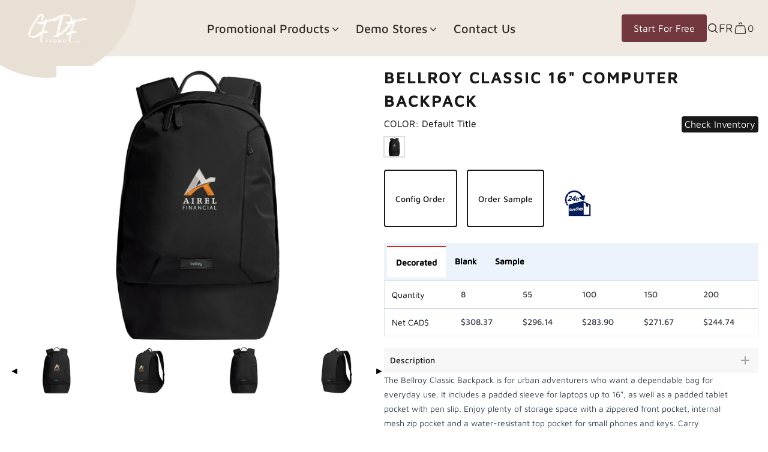

--- FILE ---
content_type: text/html; charset=utf-8
request_url: https://cfdfpromo.com/products/bellroy-classic-16-computer-backpack
body_size: 46969
content:
<!doctype html>
<html lang="en">
  <head>
    <!-- Google Tag Manager -->
    <script>
      (function(w,d,s,l,i){w[l]=w[l]||[];w[l].push({'gtm.start':
      new Date().getTime(),event:'gtm.js'});var f=d.getElementsByTagName(s)[0],
      j=d.createElement(s),dl=l!='dataLayer'?'&l='+l:'';j.async=true;j.src=
      'https://www.googletagmanager.com/gtm.js?id='+i+dl;f.parentNode.insertBefore(j,f);
      })(window,document,'script','dataLayer','GTM-KDGZRJF');
    </script>
    <!-- End Google Tag Manager -->
    <meta charset="utf-8">
    <meta http-equiv="X-UA-Compatible" content="IE=edge,chrome=1">
    <meta name="viewport" content="width=device-width,initial-scale=1">
    <link rel="preconnect" href="https://cdn.shopify.com" crossorigin>
    <link rel="preconnect" href="https://fonts.shopifycdn.com" crossorigin>
    <link rel="preconnect" href="https://monorail-edge.shopifysvc.com" crossorigin>
    <link rel="preconnect" href="https://fonts.gstatic.com" crossorigin>
    <link rel="preconnect" href="https://fonts.googleapis.com" crossorigin>

    <link
      href="https://fonts.googleapis.com/css2?family=Ubuntu:ital,wght@0,300;0,400;0,500;0,700;1,300;1,400;1,500;1,700&display=swap"
      rel="stylesheet"
    >
    <script src="https://ajax.googleapis.com/ajax/libs/jquery/3.6.4/jquery.min.js"></script>
    <script>
      var theme = window.theme || {};
    </script>
    
        <link rel="canonical" href="https://cfdfpromo.com/products/bellroy-classic-16-computer-backpack" />
    
<link rel="shortcut icon" href="//cfdfpromo.com/cdn/shop/files/285665624_1009764283043161_8320643647364501625_n_32x32.png?v=1686297172" type="image/png"><title>
  Bellroy Classic 16&quot; Computer Backpack
 &ndash; CFDFpromo.com</title>


  <meta name="description" content="The Bellroy Classic Backpack is for urban adventurers who want a dependable bag for everyday use. It includes a padded sleeve for laptops up to 16&quot;, as well as a padded tablet pocket with pen slip. Enjoy plenty of storage space with a zippered front pocket, internal mesh zip pocket and a water-resistant top pocket for ">


<meta name="google-site-verification" content="zmu8w3yIyFz9Fj3DA_qYfXsyF63xmzHAos_i-4SmdlA" />
    <link href="//cfdfpromo.com/cdn/shop/t/45/assets/SPACE.css?v=3223995640006299351760689095" rel="stylesheet" type="text/css">
    <style>
      /* Loading fonts from settings */
      @font-face {
  font-family: "Maven Pro";
  font-weight: 500;
  font-style: normal;
  font-display: swap;
  src: url("//cfdfpromo.com/cdn/fonts/maven_pro/mavenpro_n5.ce007c5b78ce56cdb6d8a7dfd4b878f24918d849.woff2") format("woff2"),
       url("//cfdfpromo.com/cdn/fonts/maven_pro/mavenpro_n5.78e546abb11d6cec06c98294cd91a76466b42d41.woff") format("woff");
}

      @font-face {
  font-family: "Maven Pro";
  font-weight: 400;
  font-style: normal;
  font-display: swap;
  src: url("//cfdfpromo.com/cdn/fonts/maven_pro/mavenpro_n4.c68ed1d8b5c0af622b14d3bb80bf3ead8907ac11.woff2") format("woff2"),
       url("//cfdfpromo.com/cdn/fonts/maven_pro/mavenpro_n4.522bf9c765ae9601c2a4846d60057ced1efdcde2.woff") format("woff");
}


      /* Style pour rendre le menu déroulant scrollable */
      .scrollable-menu {
        max-height: 300px;
        overflow-y: auto;
        border: 1px solid #ccc;
      }
    </style>
    <link href="//cfdfpromo.com/cdn/shop/t/45/assets/theme.css?v=99280577747168457331760689118" rel="stylesheet" type="text/css" media="all" />
    <link href="//cfdfpromo.com/cdn/shop/t/45/assets/global.css?v=32560618714702422851760689091" rel="stylesheet" type="text/css" media="all" />
    <link href="//cfdfpromo.com/cdn/shop/t/45/assets/custom.css?v=118261656885790758921760689090" rel="stylesheet" type="text/css" media="all" />
    <link href="//cfdfpromo.com/cdn/shop/t/45/assets/request-quote.css?v=94885817670516829951760689094" rel="stylesheet" type="text/css" media="all" />
    <script>window.performance && window.performance.mark && window.performance.mark('shopify.content_for_header.start');</script><meta name="google-site-verification" content="JvKo1iCXXATZHsjhfm4rQGxmpKFrZwebOJX_5IM9u3o">
<meta id="shopify-digital-wallet" name="shopify-digital-wallet" content="/30834098316/digital_wallets/dialog">
<meta name="shopify-checkout-api-token" content="42922db4e509d833586ddf4938f8075b">
<link rel="alternate" hreflang="x-default" href="https://cfdfpromo.com/products/bellroy-classic-16-computer-backpack">
<link rel="alternate" hreflang="en" href="https://cfdfpromo.com/products/bellroy-classic-16-computer-backpack">
<link rel="alternate" hreflang="fr" href="https://cfdfpromo.com/fr/products/bellroy-classic-16-computer-backpack">
<link rel="alternate" hreflang="en-US" href="https://cfdfpromo.com/en-us/products/bellroy-classic-16-computer-backpack">
<link rel="alternate" type="application/json+oembed" href="https://cfdfpromo.com/products/bellroy-classic-16-computer-backpack.oembed">
<script async="async" src="/checkouts/internal/preloads.js?locale=en-CA"></script>
<link rel="preconnect" href="https://shop.app" crossorigin="anonymous">
<script async="async" src="https://shop.app/checkouts/internal/preloads.js?locale=en-CA&shop_id=30834098316" crossorigin="anonymous"></script>
<script id="apple-pay-shop-capabilities" type="application/json">{"shopId":30834098316,"countryCode":"CA","currencyCode":"CAD","merchantCapabilities":["supports3DS"],"merchantId":"gid:\/\/shopify\/Shop\/30834098316","merchantName":"CFDFpromo.com","requiredBillingContactFields":["postalAddress","email"],"requiredShippingContactFields":["postalAddress","email"],"shippingType":"shipping","supportedNetworks":["visa","masterCard","amex","discover","interac","jcb"],"total":{"type":"pending","label":"CFDFpromo.com","amount":"1.00"},"shopifyPaymentsEnabled":true,"supportsSubscriptions":true}</script>
<script id="shopify-features" type="application/json">{"accessToken":"42922db4e509d833586ddf4938f8075b","betas":["rich-media-storefront-analytics"],"domain":"cfdfpromo.com","predictiveSearch":true,"shopId":30834098316,"locale":"en"}</script>
<script>var Shopify = Shopify || {};
Shopify.shop = "cfdfpromo.myshopify.com";
Shopify.locale = "en";
Shopify.currency = {"active":"CAD","rate":"1.0"};
Shopify.country = "CA";
Shopify.theme = {"name":"CFDFpromo (WORKING THEME) (January 19, 2026) ","id":154402619616,"schema_name":"Fifty shades of grey","schema_version":"1.0.0","theme_store_id":null,"role":"main"};
Shopify.theme.handle = "null";
Shopify.theme.style = {"id":null,"handle":null};
Shopify.cdnHost = "cfdfpromo.com/cdn";
Shopify.routes = Shopify.routes || {};
Shopify.routes.root = "/";</script>
<script type="module">!function(o){(o.Shopify=o.Shopify||{}).modules=!0}(window);</script>
<script>!function(o){function n(){var o=[];function n(){o.push(Array.prototype.slice.apply(arguments))}return n.q=o,n}var t=o.Shopify=o.Shopify||{};t.loadFeatures=n(),t.autoloadFeatures=n()}(window);</script>
<script>
  window.ShopifyPay = window.ShopifyPay || {};
  window.ShopifyPay.apiHost = "shop.app\/pay";
  window.ShopifyPay.redirectState = null;
</script>
<script id="shop-js-analytics" type="application/json">{"pageType":"product"}</script>
<script defer="defer" async type="module" src="//cfdfpromo.com/cdn/shopifycloud/shop-js/modules/v2/client.init-shop-cart-sync_BT-GjEfc.en.esm.js"></script>
<script defer="defer" async type="module" src="//cfdfpromo.com/cdn/shopifycloud/shop-js/modules/v2/chunk.common_D58fp_Oc.esm.js"></script>
<script defer="defer" async type="module" src="//cfdfpromo.com/cdn/shopifycloud/shop-js/modules/v2/chunk.modal_xMitdFEc.esm.js"></script>
<script type="module">
  await import("//cfdfpromo.com/cdn/shopifycloud/shop-js/modules/v2/client.init-shop-cart-sync_BT-GjEfc.en.esm.js");
await import("//cfdfpromo.com/cdn/shopifycloud/shop-js/modules/v2/chunk.common_D58fp_Oc.esm.js");
await import("//cfdfpromo.com/cdn/shopifycloud/shop-js/modules/v2/chunk.modal_xMitdFEc.esm.js");

  window.Shopify.SignInWithShop?.initShopCartSync?.({"fedCMEnabled":true,"windoidEnabled":true});

</script>
<script defer="defer" async type="module" src="//cfdfpromo.com/cdn/shopifycloud/shop-js/modules/v2/client.payment-terms_Ci9AEqFq.en.esm.js"></script>
<script defer="defer" async type="module" src="//cfdfpromo.com/cdn/shopifycloud/shop-js/modules/v2/chunk.common_D58fp_Oc.esm.js"></script>
<script defer="defer" async type="module" src="//cfdfpromo.com/cdn/shopifycloud/shop-js/modules/v2/chunk.modal_xMitdFEc.esm.js"></script>
<script type="module">
  await import("//cfdfpromo.com/cdn/shopifycloud/shop-js/modules/v2/client.payment-terms_Ci9AEqFq.en.esm.js");
await import("//cfdfpromo.com/cdn/shopifycloud/shop-js/modules/v2/chunk.common_D58fp_Oc.esm.js");
await import("//cfdfpromo.com/cdn/shopifycloud/shop-js/modules/v2/chunk.modal_xMitdFEc.esm.js");

  
</script>
<script>
  window.Shopify = window.Shopify || {};
  if (!window.Shopify.featureAssets) window.Shopify.featureAssets = {};
  window.Shopify.featureAssets['shop-js'] = {"shop-cart-sync":["modules/v2/client.shop-cart-sync_DZOKe7Ll.en.esm.js","modules/v2/chunk.common_D58fp_Oc.esm.js","modules/v2/chunk.modal_xMitdFEc.esm.js"],"init-fed-cm":["modules/v2/client.init-fed-cm_B6oLuCjv.en.esm.js","modules/v2/chunk.common_D58fp_Oc.esm.js","modules/v2/chunk.modal_xMitdFEc.esm.js"],"shop-cash-offers":["modules/v2/client.shop-cash-offers_D2sdYoxE.en.esm.js","modules/v2/chunk.common_D58fp_Oc.esm.js","modules/v2/chunk.modal_xMitdFEc.esm.js"],"shop-login-button":["modules/v2/client.shop-login-button_QeVjl5Y3.en.esm.js","modules/v2/chunk.common_D58fp_Oc.esm.js","modules/v2/chunk.modal_xMitdFEc.esm.js"],"pay-button":["modules/v2/client.pay-button_DXTOsIq6.en.esm.js","modules/v2/chunk.common_D58fp_Oc.esm.js","modules/v2/chunk.modal_xMitdFEc.esm.js"],"shop-button":["modules/v2/client.shop-button_DQZHx9pm.en.esm.js","modules/v2/chunk.common_D58fp_Oc.esm.js","modules/v2/chunk.modal_xMitdFEc.esm.js"],"avatar":["modules/v2/client.avatar_BTnouDA3.en.esm.js"],"init-windoid":["modules/v2/client.init-windoid_CR1B-cfM.en.esm.js","modules/v2/chunk.common_D58fp_Oc.esm.js","modules/v2/chunk.modal_xMitdFEc.esm.js"],"init-shop-for-new-customer-accounts":["modules/v2/client.init-shop-for-new-customer-accounts_C_vY_xzh.en.esm.js","modules/v2/client.shop-login-button_QeVjl5Y3.en.esm.js","modules/v2/chunk.common_D58fp_Oc.esm.js","modules/v2/chunk.modal_xMitdFEc.esm.js"],"init-shop-email-lookup-coordinator":["modules/v2/client.init-shop-email-lookup-coordinator_BI7n9ZSv.en.esm.js","modules/v2/chunk.common_D58fp_Oc.esm.js","modules/v2/chunk.modal_xMitdFEc.esm.js"],"init-shop-cart-sync":["modules/v2/client.init-shop-cart-sync_BT-GjEfc.en.esm.js","modules/v2/chunk.common_D58fp_Oc.esm.js","modules/v2/chunk.modal_xMitdFEc.esm.js"],"shop-toast-manager":["modules/v2/client.shop-toast-manager_DiYdP3xc.en.esm.js","modules/v2/chunk.common_D58fp_Oc.esm.js","modules/v2/chunk.modal_xMitdFEc.esm.js"],"init-customer-accounts":["modules/v2/client.init-customer-accounts_D9ZNqS-Q.en.esm.js","modules/v2/client.shop-login-button_QeVjl5Y3.en.esm.js","modules/v2/chunk.common_D58fp_Oc.esm.js","modules/v2/chunk.modal_xMitdFEc.esm.js"],"init-customer-accounts-sign-up":["modules/v2/client.init-customer-accounts-sign-up_iGw4briv.en.esm.js","modules/v2/client.shop-login-button_QeVjl5Y3.en.esm.js","modules/v2/chunk.common_D58fp_Oc.esm.js","modules/v2/chunk.modal_xMitdFEc.esm.js"],"shop-follow-button":["modules/v2/client.shop-follow-button_CqMgW2wH.en.esm.js","modules/v2/chunk.common_D58fp_Oc.esm.js","modules/v2/chunk.modal_xMitdFEc.esm.js"],"checkout-modal":["modules/v2/client.checkout-modal_xHeaAweL.en.esm.js","modules/v2/chunk.common_D58fp_Oc.esm.js","modules/v2/chunk.modal_xMitdFEc.esm.js"],"shop-login":["modules/v2/client.shop-login_D91U-Q7h.en.esm.js","modules/v2/chunk.common_D58fp_Oc.esm.js","modules/v2/chunk.modal_xMitdFEc.esm.js"],"lead-capture":["modules/v2/client.lead-capture_BJmE1dJe.en.esm.js","modules/v2/chunk.common_D58fp_Oc.esm.js","modules/v2/chunk.modal_xMitdFEc.esm.js"],"payment-terms":["modules/v2/client.payment-terms_Ci9AEqFq.en.esm.js","modules/v2/chunk.common_D58fp_Oc.esm.js","modules/v2/chunk.modal_xMitdFEc.esm.js"]};
</script>
<script>(function() {
  var isLoaded = false;
  function asyncLoad() {
    if (isLoaded) return;
    isLoaded = true;
    var urls = ["https:\/\/chimpstatic.com\/mcjs-connected\/js\/users\/7ecc9f3f3f28cf27872c71122\/5424889e42d47b62b0debc849.js?shop=cfdfpromo.myshopify.com","\/\/cdn.shopify.com\/proxy\/79dd50ac30bf8de05c57138e770e537451544ce01756194f2517af67213f36a2\/storage.googleapis.com\/adnabu-shopify\/online-store\/8f9af66e2ea848ee83155c271715144749.min.js?shop=cfdfpromo.myshopify.com\u0026sp-cache-control=cHVibGljLCBtYXgtYWdlPTkwMA","https:\/\/meggnotec.ams3.digitaloceanspaces.com\/sfy\/assets\/bbmjdzdhgtprGmA\/js\/widget.js?shop=cfdfpromo.myshopify.com","https:\/\/cdn.hextom.com\/js\/quickannouncementbar.js?shop=cfdfpromo.myshopify.com"];
    for (var i = 0; i < urls.length; i++) {
      var s = document.createElement('script');
      s.type = 'text/javascript';
      s.async = true;
      s.src = urls[i];
      var x = document.getElementsByTagName('script')[0];
      x.parentNode.insertBefore(s, x);
    }
  };
  if(window.attachEvent) {
    window.attachEvent('onload', asyncLoad);
  } else {
    window.addEventListener('load', asyncLoad, false);
  }
})();</script>
<script id="__st">var __st={"a":30834098316,"offset":-14400,"reqid":"a6635af7-ad7c-4e15-971e-1ff99c3ca963-1769416225","pageurl":"cfdfpromo.com\/products\/bellroy-classic-16-computer-backpack","u":"4fca6cac5220","p":"product","rtyp":"product","rid":8971102290144};</script>
<script>window.ShopifyPaypalV4VisibilityTracking = true;</script>
<script id="captcha-bootstrap">!function(){'use strict';const t='contact',e='account',n='new_comment',o=[[t,t],['blogs',n],['comments',n],[t,'customer']],c=[[e,'customer_login'],[e,'guest_login'],[e,'recover_customer_password'],[e,'create_customer']],r=t=>t.map((([t,e])=>`form[action*='/${t}']:not([data-nocaptcha='true']) input[name='form_type'][value='${e}']`)).join(','),a=t=>()=>t?[...document.querySelectorAll(t)].map((t=>t.form)):[];function s(){const t=[...o],e=r(t);return a(e)}const i='password',u='form_key',d=['recaptcha-v3-token','g-recaptcha-response','h-captcha-response',i],f=()=>{try{return window.sessionStorage}catch{return}},m='__shopify_v',_=t=>t.elements[u];function p(t,e,n=!1){try{const o=window.sessionStorage,c=JSON.parse(o.getItem(e)),{data:r}=function(t){const{data:e,action:n}=t;return t[m]||n?{data:e,action:n}:{data:t,action:n}}(c);for(const[e,n]of Object.entries(r))t.elements[e]&&(t.elements[e].value=n);n&&o.removeItem(e)}catch(o){console.error('form repopulation failed',{error:o})}}const l='form_type',E='cptcha';function T(t){t.dataset[E]=!0}const w=window,h=w.document,L='Shopify',v='ce_forms',y='captcha';let A=!1;((t,e)=>{const n=(g='f06e6c50-85a8-45c8-87d0-21a2b65856fe',I='https://cdn.shopify.com/shopifycloud/storefront-forms-hcaptcha/ce_storefront_forms_captcha_hcaptcha.v1.5.2.iife.js',D={infoText:'Protected by hCaptcha',privacyText:'Privacy',termsText:'Terms'},(t,e,n)=>{const o=w[L][v],c=o.bindForm;if(c)return c(t,g,e,D).then(n);var r;o.q.push([[t,g,e,D],n]),r=I,A||(h.body.append(Object.assign(h.createElement('script'),{id:'captcha-provider',async:!0,src:r})),A=!0)});var g,I,D;w[L]=w[L]||{},w[L][v]=w[L][v]||{},w[L][v].q=[],w[L][y]=w[L][y]||{},w[L][y].protect=function(t,e){n(t,void 0,e),T(t)},Object.freeze(w[L][y]),function(t,e,n,w,h,L){const[v,y,A,g]=function(t,e,n){const i=e?o:[],u=t?c:[],d=[...i,...u],f=r(d),m=r(i),_=r(d.filter((([t,e])=>n.includes(e))));return[a(f),a(m),a(_),s()]}(w,h,L),I=t=>{const e=t.target;return e instanceof HTMLFormElement?e:e&&e.form},D=t=>v().includes(t);t.addEventListener('submit',(t=>{const e=I(t);if(!e)return;const n=D(e)&&!e.dataset.hcaptchaBound&&!e.dataset.recaptchaBound,o=_(e),c=g().includes(e)&&(!o||!o.value);(n||c)&&t.preventDefault(),c&&!n&&(function(t){try{if(!f())return;!function(t){const e=f();if(!e)return;const n=_(t);if(!n)return;const o=n.value;o&&e.removeItem(o)}(t);const e=Array.from(Array(32),(()=>Math.random().toString(36)[2])).join('');!function(t,e){_(t)||t.append(Object.assign(document.createElement('input'),{type:'hidden',name:u})),t.elements[u].value=e}(t,e),function(t,e){const n=f();if(!n)return;const o=[...t.querySelectorAll(`input[type='${i}']`)].map((({name:t})=>t)),c=[...d,...o],r={};for(const[a,s]of new FormData(t).entries())c.includes(a)||(r[a]=s);n.setItem(e,JSON.stringify({[m]:1,action:t.action,data:r}))}(t,e)}catch(e){console.error('failed to persist form',e)}}(e),e.submit())}));const S=(t,e)=>{t&&!t.dataset[E]&&(n(t,e.some((e=>e===t))),T(t))};for(const o of['focusin','change'])t.addEventListener(o,(t=>{const e=I(t);D(e)&&S(e,y())}));const B=e.get('form_key'),M=e.get(l),P=B&&M;t.addEventListener('DOMContentLoaded',(()=>{const t=y();if(P)for(const e of t)e.elements[l].value===M&&p(e,B);[...new Set([...A(),...v().filter((t=>'true'===t.dataset.shopifyCaptcha))])].forEach((e=>S(e,t)))}))}(h,new URLSearchParams(w.location.search),n,t,e,['guest_login'])})(!0,!0)}();</script>
<script integrity="sha256-4kQ18oKyAcykRKYeNunJcIwy7WH5gtpwJnB7kiuLZ1E=" data-source-attribution="shopify.loadfeatures" defer="defer" src="//cfdfpromo.com/cdn/shopifycloud/storefront/assets/storefront/load_feature-a0a9edcb.js" crossorigin="anonymous"></script>
<script crossorigin="anonymous" defer="defer" src="//cfdfpromo.com/cdn/shopifycloud/storefront/assets/shopify_pay/storefront-65b4c6d7.js?v=20250812"></script>
<script data-source-attribution="shopify.dynamic_checkout.dynamic.init">var Shopify=Shopify||{};Shopify.PaymentButton=Shopify.PaymentButton||{isStorefrontPortableWallets:!0,init:function(){window.Shopify.PaymentButton.init=function(){};var t=document.createElement("script");t.src="https://cfdfpromo.com/cdn/shopifycloud/portable-wallets/latest/portable-wallets.en.js",t.type="module",document.head.appendChild(t)}};
</script>
<script data-source-attribution="shopify.dynamic_checkout.buyer_consent">
  function portableWalletsHideBuyerConsent(e){var t=document.getElementById("shopify-buyer-consent"),n=document.getElementById("shopify-subscription-policy-button");t&&n&&(t.classList.add("hidden"),t.setAttribute("aria-hidden","true"),n.removeEventListener("click",e))}function portableWalletsShowBuyerConsent(e){var t=document.getElementById("shopify-buyer-consent"),n=document.getElementById("shopify-subscription-policy-button");t&&n&&(t.classList.remove("hidden"),t.removeAttribute("aria-hidden"),n.addEventListener("click",e))}window.Shopify?.PaymentButton&&(window.Shopify.PaymentButton.hideBuyerConsent=portableWalletsHideBuyerConsent,window.Shopify.PaymentButton.showBuyerConsent=portableWalletsShowBuyerConsent);
</script>
<script data-source-attribution="shopify.dynamic_checkout.cart.bootstrap">document.addEventListener("DOMContentLoaded",(function(){function t(){return document.querySelector("shopify-accelerated-checkout-cart, shopify-accelerated-checkout")}if(t())Shopify.PaymentButton.init();else{new MutationObserver((function(e,n){t()&&(Shopify.PaymentButton.init(),n.disconnect())})).observe(document.body,{childList:!0,subtree:!0})}}));
</script>
<link id="shopify-accelerated-checkout-styles" rel="stylesheet" media="screen" href="https://cfdfpromo.com/cdn/shopifycloud/portable-wallets/latest/accelerated-checkout-backwards-compat.css" crossorigin="anonymous">
<style id="shopify-accelerated-checkout-cart">
        #shopify-buyer-consent {
  margin-top: 1em;
  display: inline-block;
  width: 100%;
}

#shopify-buyer-consent.hidden {
  display: none;
}

#shopify-subscription-policy-button {
  background: none;
  border: none;
  padding: 0;
  text-decoration: underline;
  font-size: inherit;
  cursor: pointer;
}

#shopify-subscription-policy-button::before {
  box-shadow: none;
}

      </style>
<link rel="stylesheet" media="screen" href="//cfdfpromo.com/cdn/shop/t/45/compiled_assets/styles.css?v=16582">
<script id="sections-script" data-sections="product-recommendations" defer="defer" src="//cfdfpromo.com/cdn/shop/t/45/compiled_assets/scripts.js?v=16582"></script>
<script>window.performance && window.performance.mark && window.performance.mark('shopify.content_for_header.end');</script>
  <!-- BEGIN app block: shopify://apps/t-lab-ai-language-translate/blocks/custom_translations/b5b83690-efd4-434d-8c6a-a5cef4019faf --><!-- BEGIN app snippet: custom_translation_scripts --><script>
(()=>{var o=/\([0-9]+?\)$/,M=/\r?\n|\r|\t|\xa0|\u200B|\u200E|&nbsp;| /g,v=/<\/?[a-z][\s\S]*>/i,t=/^(https?:\/\/|\/\/)[^\s/$.?#].[^\s]*$/i,k=/\{\{\s*([a-zA-Z_]\w*)\s*\}\}/g,p=/\{\{\s*([a-zA-Z_]\w*)\s*\}\}/,r=/^(https:)?\/\/cdn\.shopify\.com\/(.+)\.(png|jpe?g|gif|webp|svgz?|bmp|tiff?|ico|avif)/i,e=/^(https:)?\/\/cdn\.shopify\.com/i,a=/\b(?:https?|ftp)?:?\/\/?[^\s\/]+\/[^\s]+\.(?:png|jpe?g|gif|webp|svgz?|bmp|tiff?|ico|avif)\b/i,I=/url\(['"]?(.*?)['"]?\)/,m="__label:",i=document.createElement("textarea"),u={t:["src","data-src","data-source","data-href","data-zoom","data-master","data-bg","base-src"],i:["srcset","data-srcset"],o:["href","data-href"],u:["href","data-href","data-src","data-zoom"]},g=new Set(["img","picture","button","p","a","input"]),h=16.67,s=function(n){return n.nodeType===Node.ELEMENT_NODE},c=function(n){return n.nodeType===Node.TEXT_NODE};function w(n){return r.test(n.trim())||a.test(n.trim())}function b(n){return(n=>(n=n.trim(),t.test(n)))(n)||e.test(n.trim())}var l=function(n){return!n||0===n.trim().length};function j(n){return i.innerHTML=n,i.value}function T(n){return A(j(n))}function A(n){return n.trim().replace(o,"").replace(M,"").trim()}var _=1e3;function D(n){n=n.trim().replace(M,"").replace(/&amp;/g,"&").replace(/&gt;/g,">").replace(/&lt;/g,"<").trim();return n.length>_?N(n):n}function E(n){return n.trim().toLowerCase().replace(/^https:/i,"")}function N(n){for(var t=5381,r=0;r<n.length;r++)t=(t<<5)+t^n.charCodeAt(r);return(t>>>0).toString(36)}function f(n){for(var t=document.createElement("template"),r=(t.innerHTML=n,["SCRIPT","IFRAME","OBJECT","EMBED","LINK","META"]),e=/^(on\w+|srcdoc|style)$/i,a=document.createTreeWalker(t.content,NodeFilter.SHOW_ELEMENT),i=a.nextNode();i;i=a.nextNode()){var o=i;if(r.includes(o.nodeName))o.remove();else for(var u=o.attributes.length-1;0<=u;--u)e.test(o.attributes[u].name)&&o.removeAttribute(o.attributes[u].name)}return t.innerHTML}function d(n,t,r){void 0===r&&(r=20);for(var e=n,a=0;e&&e.parentElement&&a<r;){for(var i=e.parentElement,o=0,u=t;o<u.length;o++)for(var s=u[o],c=0,l=s.l;c<l.length;c++){var f=l[c];switch(f.type){case"class":for(var d=0,v=i.classList;d<v.length;d++){var p=v[d];if(f.value.test(p))return s.label}break;case"id":if(i.id&&f.value.test(i.id))return s.label;break;case"attribute":if(i.hasAttribute(f.name)){if(!f.value)return s.label;var m=i.getAttribute(f.name);if(m&&f.value.test(m))return s.label}}}e=i,a++}return"unknown"}function y(n,t){var r,e,a;"function"==typeof window.fetch&&"AbortController"in window?(r=new AbortController,e=setTimeout(function(){return r.abort()},3e3),fetch(n,{credentials:"same-origin",signal:r.signal}).then(function(n){return clearTimeout(e),n.ok?n.json():Promise.reject(n)}).then(t).catch(console.error)):((a=new XMLHttpRequest).onreadystatechange=function(){4===a.readyState&&200===a.status&&t(JSON.parse(a.responseText))},a.open("GET",n,!0),a.timeout=3e3,a.send())}function O(){var l=/([^\s]+)\.(png|jpe?g|gif|webp|svgz?|bmp|tiff?|ico|avif)$/i,f=/_(\{width\}x*|\{width\}x\{height\}|\d{3,4}x\d{3,4}|\d{3,4}x|x\d{3,4}|pinco|icon|thumb|small|compact|medium|large|grande|original|master)(_crop_\w+)*(@[2-3]x)*(.progressive)*$/i,d=/^(https?|ftp|file):\/\//i;function r(n){var t,r="".concat(n.path).concat(n.v).concat(null!=(r=n.size)?r:"",".").concat(n.p);return n.m&&(r="".concat(n.path).concat(n.m,"/").concat(n.v).concat(null!=(t=n.size)?t:"",".").concat(n.p)),n.host&&(r="".concat(null!=(t=n.protocol)?t:"","//").concat(n.host).concat(r)),n.g&&(r+=n.g),r}return{h:function(n){var t=!0,r=(d.test(n)||n.startsWith("//")||(t=!1,n="https://example.com"+n),t);n.startsWith("//")&&(r=!1,n="https:"+n);try{new URL(n)}catch(n){return null}var e,a,i,o,u,s,n=new URL(n),c=n.pathname.split("/").filter(function(n){return n});return c.length<1||(a=c.pop(),e=null!=(e=c.pop())?e:null,null===(a=a.match(l)))?null:(s=a[1],a=a[2],i=s.match(f),o=s,(u=null)!==i&&(o=s.substring(0,i.index),u=i[0]),s=0<c.length?"/"+c.join("/")+"/":"/",{protocol:r?n.protocol:null,host:t?n.host:null,path:s,g:n.search,m:e,v:o,size:u,p:a,version:n.searchParams.get("v"),width:n.searchParams.get("width")})},T:r,S:function(n){return(n.m?"/".concat(n.m,"/"):"/").concat(n.v,".").concat(n.p)},M:function(n){return(n.m?"/".concat(n.m,"/"):"/").concat(n.v,".").concat(n.p,"?v=").concat(n.version||"0")},k:function(n,t){return r({protocol:t.protocol,host:t.host,path:t.path,g:t.g,m:t.m,v:t.v,size:n.size,p:t.p,version:t.version,width:t.width})}}}var x,S,C={},H={};function q(p,n){var m=new Map,g=new Map,i=new Map,r=new Map,e=new Map,a=new Map,o=new Map,u=function(n){return n.toLowerCase().replace(/[\s\W_]+/g,"")},s=new Set(n.A.map(u)),c=0,l=!1,f=!1,d=O();function v(n,t,r){s.has(u(n))||n&&t&&(r.set(n,t),l=!0)}function t(n,t){if(n&&n.trim()&&0!==m.size){var r=A(n),e=H[r];if(e&&(p.log("dictionary",'Overlapping text: "'.concat(n,'" related to html: "').concat(e,'"')),t)&&(n=>{if(n)for(var t=h(n.outerHTML),r=t._,e=(t.I||(r=0),n.parentElement),a=0;e&&a<5;){var i=h(e.outerHTML),o=i.I,i=i._;if(o){if(p.log("dictionary","Ancestor depth ".concat(a,": overlap score=").concat(i.toFixed(3),", base=").concat(r.toFixed(3))),r<i)return 1;if(i<r&&0<r)return}e=e.parentElement,a++}})(t))p.log("dictionary",'Skipping text translation for "'.concat(n,'" because an ancestor HTML translation exists'));else{e=m.get(r);if(e)return e;var a=n;if(a&&a.trim()&&0!==g.size){for(var i,o,u,s=g.entries(),c=s.next();!c.done;){var l=c.value[0],f=c.value[1],d=a.trim().match(l);if(d&&1<d.length){i=l,o=f,u=d;break}c=s.next()}if(i&&o&&u){var v=u.slice(1),t=o.match(k);if(t&&t.length===v.length)return t.reduce(function(n,t,r){return n.replace(t,v[r])},o)}}}}return null}function h(n){var r,e,a;return!n||!n.trim()||0===i.size?{I:null,_:0}:(r=D(n),a=0,(e=null)!=(n=i.get(r))?{I:n,_:1}:(i.forEach(function(n,t){-1!==t.indexOf(r)&&(t=r.length/t.length,a<t)&&(a=t,e=n)}),{I:e,_:a}))}function w(n){return n&&n.trim()&&0!==i.size&&(n=D(n),null!=(n=i.get(n)))?n:null}function b(n){if(n&&n.trim()&&0!==r.size){var t=E(n),t=r.get(t);if(t)return t;t=d.h(n);if(t){n=d.M(t).toLowerCase(),n=r.get(n);if(n)return n;n=d.S(t).toLowerCase(),t=r.get(n);if(t)return t}}return null}function T(n){return!n||!n.trim()||0===e.size||void 0===(n=e.get(A(n)))?null:n}function y(n){return!n||!n.trim()||0===a.size||void 0===(n=a.get(E(n)))?null:n}function x(n){var t;return!n||!n.trim()||0===o.size?null:null!=(t=o.get(A(n)))?t:(t=D(n),void 0!==(n=o.get(t))?n:null)}function S(){var n={j:m,D:g,N:i,O:r,C:e,H:a,q:o,L:l,R:c,F:C};return JSON.stringify(n,function(n,t){return t instanceof Map?Object.fromEntries(t.entries()):t})}return{J:function(n,t){v(n,t,m)},U:function(n,t){n&&t&&(n=new RegExp("^".concat(n,"$"),"s"),g.set(n,t),l=!0)},$:function(n,t){var r;n!==t&&(v((r=j(r=n).trim().replace(M,"").trim()).length>_?N(r):r,t,i),c=Math.max(c,n.length))},P:function(n,t){v(n,t,r),(n=d.h(n))&&(v(d.M(n).toLowerCase(),t,r),v(d.S(n).toLowerCase(),t,r))},G:function(n,t){v(n.replace("[img-alt]","").replace(M,"").trim(),t,e)},B:function(n,t){v(n,t,a)},W:function(n,t){f=!0,v(n,t,o)},V:function(){return p.log("dictionary","Translation dictionaries: ",S),i.forEach(function(n,r){m.forEach(function(n,t){r!==t&&-1!==r.indexOf(t)&&(C[t]=A(n),H[t]=r)})}),p.log("dictionary","appliedTextTranslations: ",JSON.stringify(C)),p.log("dictionary","overlappingTexts: ",JSON.stringify(H)),{L:l,Z:f,K:t,X:w,Y:b,nn:T,tn:y,rn:x}}}}function z(n,t,r){function f(n,t){t=n.split(t);return 2===t.length?t[1].trim()?t:[t[0]]:[n]}var d=q(r,t);return n.forEach(function(n){if(n){var c,l=n.name,n=n.value;if(l&&n){if("string"==typeof n)try{c=JSON.parse(n)}catch(n){return void r.log("dictionary","Invalid metafield JSON for "+l,function(){return String(n)})}else c=n;c&&Object.keys(c).forEach(function(e){if(e){var n,t,r,a=c[e];if(a)if(e!==a)if(l.includes("judge"))r=T(e),d.W(r,a);else if(e.startsWith("[img-alt]"))d.G(e,a);else if(e.startsWith("[img-src]"))n=E(e.replace("[img-src]","")),d.P(n,a);else if(v.test(e))d.$(e,a);else if(w(e))n=E(e),d.P(n,a);else if(b(e))r=E(e),d.B(r,a);else if("/"===(n=(n=e).trim())[0]&&"/"!==n[1]&&(r=E(e),d.B(r,a),r=T(e),d.J(r,a)),p.test(e))(s=(r=e).match(k))&&0<s.length&&(t=r.replace(/[-\/\\^$*+?.()|[\]]/g,"\\$&"),s.forEach(function(n){t=t.replace(n,"(.*)")}),d.U(t,a));else if(e.startsWith(m))r=a.replace(m,""),s=e.replace(m,""),d.J(T(s),r);else{if("product_tags"===l)for(var i=0,o=["_",":"];i<o.length;i++){var u=(n=>{if(e.includes(n)){var t=f(e,n),r=f(a,n);if(t.length===r.length)return t.forEach(function(n,t){n!==r[t]&&(d.J(T(n),r[t]),d.J(T("".concat(n,":")),"".concat(r[t],":")))}),{value:void 0}}})(o[i]);if("object"==typeof u)return u.value}var s=T(e);s!==a&&d.J(s,a)}}})}}}),d.V()}function L(y,x){var e=[{label:"judge-me",l:[{type:"class",value:/jdgm/i},{type:"id",value:/judge-me/i},{type:"attribute",name:"data-widget-name",value:/review_widget/i}]}],a=O();function S(r,n,e){n.forEach(function(n){var t=r.getAttribute(n);t&&(t=n.includes("href")?e.tn(t):e.K(t))&&r.setAttribute(n,t)})}function M(n,t,r){var e,a=n.getAttribute(t);a&&((e=i(a=E(a.split("&")[0]),r))?n.setAttribute(t,e):(e=r.tn(a))&&n.setAttribute(t,e))}function k(n,t,r){var e=n.getAttribute(t);e&&(e=((n,t)=>{var r=(n=n.split(",").filter(function(n){return null!=n&&""!==n.trim()}).map(function(n){var n=n.trim().split(/\s+/),t=n[0].split("?"),r=t[0],t=t[1],t=t?t.split("&"):[],e=((n,t)=>{for(var r=0;r<n.length;r++)if(t(n[r]))return n[r];return null})(t,function(n){return n.startsWith("v=")}),t=t.filter(function(n){return!n.startsWith("v=")}),n=n[1];return{url:r,version:e,en:t.join("&"),size:n}}))[0].url;if(r=i(r=n[0].version?"".concat(r,"?").concat(n[0].version):r,t)){var e=a.h(r);if(e)return n.map(function(n){var t=n.url,r=a.h(t);return r&&(t=a.k(r,e)),n.en&&(r=t.includes("?")?"&":"?",t="".concat(t).concat(r).concat(n.en)),t=n.size?"".concat(t," ").concat(n.size):t}).join(",")}})(e,r))&&n.setAttribute(t,e)}function i(n,t){var r=a.h(n);return null===r?null:(n=t.Y(n))?null===(n=a.h(n))?null:a.k(r,n):(n=a.S(r),null===(t=t.Y(n))||null===(n=a.h(t))?null:a.k(r,n))}function A(n,t,r){var e,a,i,o;r.an&&(e=n,a=r.on,u.o.forEach(function(n){var t=e.getAttribute(n);if(!t)return!1;!t.startsWith("/")||t.startsWith("//")||t.startsWith(a)||(t="".concat(a).concat(t),e.setAttribute(n,t))})),i=n,r=u.u.slice(),o=t,r.forEach(function(n){var t,r=i.getAttribute(n);r&&(w(r)?(t=o.Y(r))&&i.setAttribute(n,t):(t=o.tn(r))&&i.setAttribute(n,t))})}function _(t,r){var n,e,a,i,o;u.t.forEach(function(n){return M(t,n,r)}),u.i.forEach(function(n){return k(t,n,r)}),e="alt",a=r,(o=(n=t).getAttribute(e))&&((i=a.nn(o))?n.setAttribute(e,i):(i=a.K(o))&&n.setAttribute(e,i))}return{un:function(n){return!(!n||!s(n)||x.sn.includes((n=n).tagName.toLowerCase())||n.classList.contains("tl-switcher-container")||(n=n.parentNode)&&["SCRIPT","STYLE"].includes(n.nodeName.toUpperCase()))},cn:function(n){if(c(n)&&null!=(t=n.textContent)&&t.trim()){if(y.Z)if("judge-me"===d(n,e,5)){var t=y.rn(n.textContent);if(t)return void(n.textContent=j(t))}var r,t=y.K(n.textContent,n.parentElement||void 0);t&&(r=n.textContent.trim().replace(o,"").trim(),n.textContent=j(n.textContent.replace(r,t)))}},ln:function(n){if(!!l(n.textContent)||!n.innerHTML)return!1;if(y.Z&&"judge-me"===d(n,e,5)){var t=y.rn(n.innerHTML);if(t)return n.innerHTML=f(t),!0}t=y.X(n.innerHTML);return!!t&&(n.innerHTML=f(t),!0)},fn:function(n){var t,r,e,a,i,o,u,s,c,l;switch(S(n,["data-label","title"],y),n.tagName.toLowerCase()){case"span":S(n,["data-tooltip"],y);break;case"a":A(n,y,x);break;case"input":c=u=y,(l=(s=o=n).getAttribute("type"))&&("submit"===l||"button"===l)&&(l=s.getAttribute("value"),c=c.K(l))&&s.setAttribute("value",c),S(o,["placeholder"],u);break;case"textarea":S(n,["placeholder"],y);break;case"img":_(n,y);break;case"picture":for(var f=y,d=n.childNodes,v=0;v<d.length;v++){var p=d[v];if(p.tagName)switch(p.tagName.toLowerCase()){case"source":k(p,"data-srcset",f),k(p,"srcset",f);break;case"img":_(p,f)}}break;case"div":s=l=y,(u=o=c=n)&&(o=o.style.backgroundImage||o.getAttribute("data-bg")||"")&&"none"!==o&&(o=o.match(I))&&o[1]&&(o=o[1],s=s.Y(o))&&(u.style.backgroundImage='url("'.concat(s,'")')),a=c,i=l,["src","data-src","data-bg"].forEach(function(n){return M(a,n,i)}),["data-bgset"].forEach(function(n){return k(a,n,i)}),["data-href"].forEach(function(n){return S(a,[n],i)});break;case"button":r=y,(e=(t=n).getAttribute("value"))&&(r=r.K(e))&&t.setAttribute("value",r);break;case"iframe":e=y,(r=(t=n).getAttribute("src"))&&(e=e.tn(r))&&t.setAttribute("src",e);break;case"video":for(var m=n,g=y,h=["src"],w=0;w<h.length;w++){var b=h[w],T=m.getAttribute(b);T&&(T=g.tn(T))&&m.setAttribute(b,T)}}},getImageTranslation:function(n){return i(n,y)}}}function R(s,c,l){r=c.dn,e=new WeakMap;var r,e,a={add:function(n){var t=Date.now()+r;e.set(n,t)},has:function(n){var t=null!=(t=e.get(n))?t:0;return!(Date.now()>=t&&(e.delete(n),1))}},i=[],o=[],f=[],d=[],u=2*h,v=3*h;function p(n){var t,r,e;n&&(n.nodeType===Node.TEXT_NODE&&s.un(n.parentElement)?s.cn(n):s.un(n)&&(n=n,s.fn(n),t=g.has(n.tagName.toLowerCase())||(t=(t=n).getBoundingClientRect(),r=window.innerHeight||document.documentElement.clientHeight,e=window.innerWidth||document.documentElement.clientWidth,r=t.top<=r&&0<=t.top+t.height,e=t.left<=e&&0<=t.left+t.width,r&&e),a.has(n)||(t?i:o).push(n)))}function m(n){if(l.log("messageHandler","Processing element:",n),s.un(n)){var t=s.ln(n);if(a.add(n),!t){var r=n.childNodes;l.log("messageHandler","Child nodes:",r);for(var e=0;e<r.length;e++)p(r[e])}}}requestAnimationFrame(function n(){for(var t=performance.now();0<i.length;){var r=i.shift();if(r&&!a.has(r)&&m(r),performance.now()-t>=v)break}requestAnimationFrame(n)}),requestAnimationFrame(function n(){for(var t=performance.now();0<o.length;){var r=o.shift();if(r&&!a.has(r)&&m(r),performance.now()-t>=u)break}requestAnimationFrame(n)}),c.vn&&requestAnimationFrame(function n(){for(var t=performance.now();0<f.length;){var r=f.shift();if(r&&s.fn(r),performance.now()-t>=u)break}requestAnimationFrame(n)}),c.pn&&requestAnimationFrame(function n(){for(var t=performance.now();0<d.length;){var r=d.shift();if(r&&s.cn(r),performance.now()-t>=u)break}requestAnimationFrame(n)});var n={subtree:!0,childList:!0,attributes:c.vn,characterData:c.pn};new MutationObserver(function(n){l.log("observer","Observer:",n);for(var t=0;t<n.length;t++){var r=n[t];switch(r.type){case"childList":for(var e=r.addedNodes,a=0;a<e.length;a++)p(e[a]);var i=r.target.childNodes;if(i.length<=10)for(var o=0;o<i.length;o++)p(i[o]);break;case"attributes":var u=r.target;s.un(u)&&u&&f.push(u);break;case"characterData":c.pn&&(u=r.target)&&u.nodeType===Node.TEXT_NODE&&d.push(u)}}}).observe(document.documentElement,n)}void 0===window.TranslationLab&&(window.TranslationLab={}),window.TranslationLab.CustomTranslations=(x=(()=>{var a;try{a=window.localStorage.getItem("tlab_debug_mode")||null}catch(n){a=null}return{log:function(n,t){for(var r=[],e=2;e<arguments.length;e++)r[e-2]=arguments[e];!a||"observer"===n&&"all"===a||("all"===a||a===n||"custom"===n&&"custom"===a)&&(n=r.map(function(n){if("function"==typeof n)try{return n()}catch(n){return"Error generating parameter: ".concat(n.message)}return n}),console.log.apply(console,[t].concat(n)))}}})(),S=null,{init:function(n,t){n&&!n.isPrimaryLocale&&n.translationsMetadata&&n.translationsMetadata.length&&(0<(t=((n,t,r,e)=>{function a(n,t){for(var r=[],e=2;e<arguments.length;e++)r[e-2]=arguments[e];for(var a=0,i=r;a<i.length;a++){var o=i[a];if(o&&void 0!==o[n])return o[n]}return t}var i=window.localStorage.getItem("tlab_feature_options"),o=null;if(i)try{o=JSON.parse(i)}catch(n){e.log("dictionary","Invalid tlab_feature_options JSON",String(n))}var r=a("useMessageHandler",!0,o,i=r),u=a("messageHandlerCooldown",2e3,o,i),s=a("localizeUrls",!1,o,i),c=a("processShadowRoot",!1,o,i),l=a("attributesMutations",!1,o,i),f=a("processCharacterData",!1,o,i),d=a("excludedTemplates",[],o,i),o=a("phraseIgnoreList",[],o,i);return e.log("dictionary","useMessageHandler:",r),e.log("dictionary","messageHandlerCooldown:",u),e.log("dictionary","localizeUrls:",s),e.log("dictionary","processShadowRoot:",c),e.log("dictionary","attributesMutations:",l),e.log("dictionary","processCharacterData:",f),e.log("dictionary","excludedTemplates:",d),e.log("dictionary","phraseIgnoreList:",o),{sn:["html","head","meta","script","noscript","style","link","canvas","svg","g","path","ellipse","br","hr"],locale:n,on:t,gn:r,dn:u,an:s,hn:c,vn:l,pn:f,mn:d,A:o}})(n.locale,n.on,t,x)).mn.length&&t.mn.includes(n.template)||(n=z(n.translationsMetadata,t,x),S=L(n,t),n.L&&(t.gn&&R(S,t,x),window.addEventListener("DOMContentLoaded",function(){function e(n){n=/\/products\/(.+?)(\?.+)?$/.exec(n);return n?n[1]:null}var n,t,r,a;(a=document.querySelector(".cbb-frequently-bought-selector-label-name"))&&"true"!==a.getAttribute("translated")&&(n=e(window.location.pathname))&&(t="https://".concat(window.location.host,"/products/").concat(n,".json"),r="https://".concat(window.location.host).concat(window.Shopify.routes.root,"products/").concat(n,".json"),y(t,function(n){a.childNodes.forEach(function(t){t.textContent===n.product.title&&y(r,function(n){t.textContent!==n.product.title&&(t.textContent=n.product.title,a.setAttribute("translated","true"))})})}),document.querySelectorAll('[class*="cbb-frequently-bought-selector-link"]').forEach(function(t){var n,r;"true"!==t.getAttribute("translated")&&(n=t.getAttribute("href"))&&(r=e(n))&&y("https://".concat(window.location.host).concat(window.Shopify.routes.root,"products/").concat(r,".json"),function(n){t.textContent!==n.product.title&&(t.textContent=n.product.title,t.setAttribute("translated","true"))})}))}))))},getImageTranslation:function(n){return x.log("dictionary","translationManager: ",S),S?S.getImageTranslation(n):null}})})();
</script><!-- END app snippet -->

<script>
  (function() {
    var ctx = {
      locale: 'en',
      isPrimaryLocale: true,
      rootUrl: '',
      translationsMetadata: [{},{"name":"product_options_variants","value":{}},{"name":"judge-me-product-review","value":null}],
      template: "product",
    };
    var settings = null;
    TranslationLab.CustomTranslations.init(ctx, settings);
  })()
</script>


<!-- END app block --><!-- BEGIN app block: shopify://apps/upload-lift/blocks/app-embed/3c98bdcb-7587-4ade-bfe4-7d8af00d05ca -->
<script src="https://assets.cloudlift.app/api/assets/upload.js?shop=cfdfpromo.myshopify.com" defer="defer"></script>

<!-- END app block --><!-- BEGIN app block: shopify://apps/powerful-form-builder/blocks/app-embed/e4bcb1eb-35b2-42e6-bc37-bfe0e1542c9d --><script type="text/javascript" hs-ignore data-cookieconsent="ignore">
  var Globo = Globo || {};
  var globoFormbuilderRecaptchaInit = function(){};
  var globoFormbuilderHcaptchaInit = function(){};
  window.Globo.FormBuilder = window.Globo.FormBuilder || {};
  window.Globo.FormBuilder.shop = {"configuration":{"money_format":"${{amount}}"},"pricing":{"features":{"bulkOrderForm":false,"cartForm":false,"fileUpload":2,"removeCopyright":false}},"settings":{"copyright":"Powered by <a href=\"https://globosoftware.net\" target=\"_blank\">Globo</a> <a href=\"https://apps.shopify.com/form-builder-contact-form\" target=\"_blank\">Form Builder</a>","hideWaterMark":false,"reCaptcha":{"recaptchaType":"v2","siteKey":false,"languageCode":"en"},"scrollTop":false,"additionalColumns":[]},"encryption_form_id":1,"url":"https://app.powerfulform.com/"};

  if(window.Globo.FormBuilder.shop.settings.customCssEnabled && window.Globo.FormBuilder.shop.settings.customCssCode){
    const customStyle = document.createElement('style');
    customStyle.type = 'text/css';
    customStyle.innerHTML = window.Globo.FormBuilder.shop.settings.customCssCode;
    document.head.appendChild(customStyle);
  }

  window.Globo.FormBuilder.forms = [];
    
      
      
      
      window.Globo.FormBuilder.forms[13846] = {"13846":{"elements":[{"id":"group-1","type":"group","label":"Page 1","description":"","elements":[{"id":"text","type":"text","label":"Your name","placeholder":"name","description":null,"hideLabel":false,"required":true,"columnWidth":33.33},{"id":"email","type":"email","label":"Your email","placeholder":"email","description":null,"hideLabel":false,"required":true,"columnWidth":33.33,"inputIcon":null},{"id":"phone-1","type":"phone","label":"Your phone #","placeholder":"phone #","description":"","validatePhone":false,"onlyShowFlag":false,"defaultCountryCode":"us","limitCharacters":false,"characters":100,"hideLabel":false,"keepPositionLabel":false,"columnWidth":33.33,"inputIcon":null},{"id":"textarea","type":"textarea","label":"Tell us about your project","placeholder":"Tell us about your project and how we can help you bring it to fruition.","description":"","hideLabel":false,"required":true,"columnWidth":100,"ifHideLabel":false},{"id":"text-2","type":"text","label":"Quantity ","placeholder":"Qty needed","description":"","limitCharacters":false,"characters":100,"hideLabel":false,"keepPositionLabel":false,"columnWidth":33.33},{"id":"text-1","type":"text","label":"Budget","placeholder":"$","description":"","limitCharacters":false,"characters":100,"hideLabel":false,"keepPositionLabel":false,"columnWidth":33.33},{"id":"text-3","type":"text","label":"When","placeholder":"Delivery date","description":"","limitCharacters":false,"characters":100,"hideLabel":false,"keepPositionLabel":false,"columnWidth":33.33,"inputIcon":null},{"id":"file-1","type":"file","label":"Upload your design","button-text":"Choose file","placeholder":"","allowed-multiple":true,"allowed-extensions":["jpg","jpeg","png","pdf","svg","ai","zip","eps","psd"],"description":"","uploadPending":"File is uploading. Please wait a second...","uploadSuccess":"File uploaded successfully","hideLabel":false,"keepPositionLabel":false,"columnWidth":50},{"id":"select-1","type":"select","label":"Location","placeholder":"Please select","options":"Canada\nUnited States\nOther","description":"","hideLabel":false,"keepPositionLabel":false,"columnWidth":50}]}],"errorMessage":{"required":"Please fill in field","invalid":"Invalid","invalidEmail":"Invalid email","invalidURL":"Invalid URL","fileSizeLimit":"File size limit exceeded","fileNotAllowed":"File extension not allowed","requiredCaptcha":"Please, enter the captcha","invalidName":"Invalid name"},"appearance":{"layout":"float","width":"400","style":"classic_rounded","mainColor":"rgba(74,144,226,1)","floatingIcon":"\u003csvg aria-hidden=\"true\" focusable=\"false\" data-prefix=\"far\" data-icon=\"envelope\" class=\"svg-inline--fa fa-envelope fa-w-16\" role=\"img\" xmlns=\"http:\/\/www.w3.org\/2000\/svg\" viewBox=\"0 0 512 512\"\u003e\u003cpath fill=\"currentColor\" d=\"M464 64H48C21.49 64 0 85.49 0 112v288c0 26.51 21.49 48 48 48h416c26.51 0 48-21.49 48-48V112c0-26.51-21.49-48-48-48zm0 48v40.805c-22.422 18.259-58.168 46.651-134.587 106.49-16.841 13.247-50.201 45.072-73.413 44.701-23.208.375-56.579-31.459-73.413-44.701C106.18 199.465 70.425 171.067 48 152.805V112h416zM48 400V214.398c22.914 18.251 55.409 43.862 104.938 82.646 21.857 17.205 60.134 55.186 103.062 54.955 42.717.231 80.509-37.199 103.053-54.947 49.528-38.783 82.032-64.401 104.947-82.653V400H48z\"\u003e\u003c\/path\u003e\u003c\/svg\u003e","floatingText":"Quick quote","displayOnAllPage":true,"formType":"normalForm","background":"image","backgroundColor":"#fff","descriptionColor":"rgba(255,255,255,1)","headingColor":"rgba(255,255,255,1)","labelColor":"rgba(255,255,255,1)","optionColor":"rgba(74,74,74,1)","paragraphBackground":"rgba(255,255,255,1)","paragraphColor":"rgba(74,74,74,1)","backgroundImage":"https:\/\/cdn.shopify.com\/s\/files\/1\/0308\/3409\/8316\/files\/victory_CFDF-promo_promotional-product-request.png?v=1694119994","backgroundImageAlignment":"bottom"},"afterSubmit":{"fpxTrackerName":"","gaEventName":"globo_form_submit","gaEventCategory":"Form Builder by Globo","gaEventAction":"Submit","gaEventLabel":"Contact us form","action":"clearForm","message":"\u003ch4\u003eThanks for getting in touch!\u0026nbsp;\u003c\/h4\u003e\u003cp\u003e\u003cbr\u003e\u003c\/p\u003e\u003cp\u003eWe appreciate you contacting us. One of our promotional experts will get in touch with you soon!\u003c\/p\u003e\u003cp\u003e\u003cbr\u003e\u003c\/p\u003e\u003cp\u003eFrom your CFDFpromo team, have a great day :)\u003c\/p\u003e","redirectUrl":null,"enableGa":true,"enableFpx":true},"footer":{"description":"\u003cp\u003e\u003cbr\u003e\u003c\/p\u003e","previousText":"Previous","nextText":"Next","submitText":"Submit"},"header":{"active":true,"title":"QUICK QUOTE","description":"\u003cp\u003eSend your request and we'll get back to you within the next few hours.\u003c\/p\u003e"},"isStepByStepForm":true,"publish":{"requiredLogin":false,"requiredLoginMessage":"Please \u003ca href='\/account\/login' title='login'\u003elogin\u003c\/a\u003e to continue","publishType":"embedCode","selectTime":"forever","setCookie":"1","setCookieHours":"1","setCookieWeeks":"1"},"reCaptcha":{"enable":false,"note":"Please make sure that you have set Google reCaptcha v2 Site key and Secret key in \u003ca href=\"\/admin\/settings\"\u003eSettings\u003c\/a\u003e"},"html":"\n\u003cdiv class=\"globo-form float-form globo-form-id-13846\"\u003e\n\u003cstyle\u003e\n.globo-form-id-13846 .globo-form-app{\n    max-width: 400px;\n    width: -webkit-fill-available;\n    \n    \n    background-image : url('https:\/\/cdn.shopify.com\/s\/files\/1\/0308\/3409\/8316\/files\/victory_CFDF-promo_promotional-product-request.png?v=1694119994');\n    background-position: center bottom;;\n    background-repeat:no-repeat;\n    background-size: cover;\n    \n}\n\n.globo-form-id-13846 .globo-form-app .globo-heading{\n    color: rgba(255,255,255,1)\n}\n.globo-form-id-13846 .globo-form-app .globo-description,\n.globo-form-id-13846 .globo-form-app .header .globo-description{\n    color: rgba(255,255,255,1)\n}\n.globo-form-id-13846 .globo-form-app .globo-label,\n.globo-form-id-13846 .globo-form-app .globo-form-control label.globo-label,\n.globo-form-id-13846 .globo-form-app .globo-form-control label.globo-label span.label-content{\n    color: rgba(255,255,255,1);\n    text-align: left !important;\n}\n.globo-form-id-13846 .globo-form-app .globo-label.globo-position-label{\n    height: 20px !important;\n}\n.globo-form-id-13846 .globo-form-app .globo-form-control .help-text.globo-description{\n    color: rgba(255,255,255,1)\n}\n.globo-form-id-13846 .globo-form-app .globo-form-control .checkbox-wrapper .globo-option,\n.globo-form-id-13846 .globo-form-app .globo-form-control .radio-wrapper .globo-option\n{\n    color: rgba(74,74,74,1)\n}\n.globo-form-id-13846 .globo-form-app .footer{\n    text-align:;\n}\n.globo-form-id-13846 .globo-form-app .footer button{\n    border:1px solid rgba(74,144,226,1);\n    \n}\n.globo-form-id-13846 .globo-form-app .footer button.submit,\n.globo-form-id-13846 .globo-form-app .footer button.checkout,\n.globo-form-id-13846 .globo-form-app .footer button.action.loading .spinner{\n    background-color: rgba(74,144,226,1);\n    color : #ffffff;\n}\n.globo-form-id-13846 .globo-form-app .globo-form-control .star-rating\u003efieldset:not(:checked)\u003elabel:before {\n    content: url('data:image\/svg+xml; utf8, \u003csvg aria-hidden=\"true\" focusable=\"false\" data-prefix=\"far\" data-icon=\"star\" class=\"svg-inline--fa fa-star fa-w-18\" role=\"img\" xmlns=\"http:\/\/www.w3.org\/2000\/svg\" viewBox=\"0 0 576 512\"\u003e\u003cpath fill=\"rgba(74,144,226,1)\" d=\"M528.1 171.5L382 150.2 316.7 17.8c-11.7-23.6-45.6-23.9-57.4 0L194 150.2 47.9 171.5c-26.2 3.8-36.7 36.1-17.7 54.6l105.7 103-25 145.5c-4.5 26.3 23.2 46 46.4 33.7L288 439.6l130.7 68.7c23.2 12.2 50.9-7.4 46.4-33.7l-25-145.5 105.7-103c19-18.5 8.5-50.8-17.7-54.6zM388.6 312.3l23.7 138.4L288 385.4l-124.3 65.3 23.7-138.4-100.6-98 139-20.2 62.2-126 62.2 126 139 20.2-100.6 98z\"\u003e\u003c\/path\u003e\u003c\/svg\u003e');\n}\n.globo-form-id-13846 .globo-form-app .globo-form-control .star-rating\u003efieldset\u003einput:checked ~ label:before {\n    content: url('data:image\/svg+xml; utf8, \u003csvg aria-hidden=\"true\" focusable=\"false\" data-prefix=\"fas\" data-icon=\"star\" class=\"svg-inline--fa fa-star fa-w-18\" role=\"img\" xmlns=\"http:\/\/www.w3.org\/2000\/svg\" viewBox=\"0 0 576 512\"\u003e\u003cpath fill=\"rgba(74,144,226,1)\" d=\"M259.3 17.8L194 150.2 47.9 171.5c-26.2 3.8-36.7 36.1-17.7 54.6l105.7 103-25 145.5c-4.5 26.3 23.2 46 46.4 33.7L288 439.6l130.7 68.7c23.2 12.2 50.9-7.4 46.4-33.7l-25-145.5 105.7-103c19-18.5 8.5-50.8-17.7-54.6L382 150.2 316.7 17.8c-11.7-23.6-45.6-23.9-57.4 0z\"\u003e\u003c\/path\u003e\u003c\/svg\u003e');\n}\n.globo-form-id-13846 .globo-form-app .globo-form-control .star-rating\u003efieldset:not(:checked)\u003elabel:hover:before,\n.globo-form-id-13846 .globo-form-app .globo-form-control .star-rating\u003efieldset:not(:checked)\u003elabel:hover ~ label:before{\n    content : url('data:image\/svg+xml; utf8, \u003csvg aria-hidden=\"true\" focusable=\"false\" data-prefix=\"fas\" data-icon=\"star\" class=\"svg-inline--fa fa-star fa-w-18\" role=\"img\" xmlns=\"http:\/\/www.w3.org\/2000\/svg\" viewBox=\"0 0 576 512\"\u003e\u003cpath fill=\"rgba(74,144,226,1)\" d=\"M259.3 17.8L194 150.2 47.9 171.5c-26.2 3.8-36.7 36.1-17.7 54.6l105.7 103-25 145.5c-4.5 26.3 23.2 46 46.4 33.7L288 439.6l130.7 68.7c23.2 12.2 50.9-7.4 46.4-33.7l-25-145.5 105.7-103c19-18.5 8.5-50.8-17.7-54.6L382 150.2 316.7 17.8c-11.7-23.6-45.6-23.9-57.4 0z\"\u003e\u003c\/path\u003e\u003c\/svg\u003e')\n}\n.globo-form-id-13846 .globo-form-app .globo-form-control .radio-wrapper .radio-input:checked ~ .radio-label:after {\n    background: rgba(74,144,226,1);\n    background: radial-gradient(rgba(74,144,226,1) 40%, #fff 45%);\n}\n.globo-form-id-13846 .globo-form-app .globo-form-control .checkbox-wrapper .checkbox-input:checked ~ .checkbox-label:before {\n    border-color: rgba(74,144,226,1);\n    box-shadow: 0 4px 6px rgba(50,50,93,0.11), 0 1px 3px rgba(0,0,0,0.08);\n    background-color: rgba(74,144,226,1);\n}\n.globo-form-id-13846 .globo-form-app .step.-completed .step__number,\n.globo-form-id-13846 .globo-form-app .line.-progress,\n.globo-form-id-13846 .globo-form-app .line.-start{\n    background-color: rgba(74,144,226,1);\n}\n.globo-form-id-13846 .globo-form-app .checkmark__check,\n.globo-form-id-13846 .globo-form-app .checkmark__circle{\n    stroke: rgba(74,144,226,1);\n}\n.globo-form-id-13846 .floating-button{\n    background-color: rgba(74,144,226,1);\n}\n.globo-form-id-13846 .globo-form-app .globo-form-control .checkbox-wrapper .checkbox-input ~ .checkbox-label:before,\n.globo-form-app .globo-form-control .radio-wrapper .radio-input ~ .radio-label:after{\n    border-color : rgba(74,144,226,1);\n}\n.globo-form-id-13846 .flatpickr-day.selected, \n.globo-form-id-13846 .flatpickr-day.startRange, \n.globo-form-id-13846 .flatpickr-day.endRange, \n.globo-form-id-13846 .flatpickr-day.selected.inRange, \n.globo-form-id-13846 .flatpickr-day.startRange.inRange, \n.globo-form-id-13846 .flatpickr-day.endRange.inRange, \n.globo-form-id-13846 .flatpickr-day.selected:focus, \n.globo-form-id-13846 .flatpickr-day.startRange:focus, \n.globo-form-id-13846 .flatpickr-day.endRange:focus, \n.globo-form-id-13846 .flatpickr-day.selected:hover, \n.globo-form-id-13846 .flatpickr-day.startRange:hover, \n.globo-form-id-13846 .flatpickr-day.endRange:hover, \n.globo-form-id-13846 .flatpickr-day.selected.prevMonthDay, \n.globo-form-id-13846 .flatpickr-day.startRange.prevMonthDay, \n.globo-form-id-13846 .flatpickr-day.endRange.prevMonthDay, \n.globo-form-id-13846 .flatpickr-day.selected.nextMonthDay, \n.globo-form-id-13846 .flatpickr-day.startRange.nextMonthDay, \n.globo-form-id-13846 .flatpickr-day.endRange.nextMonthDay {\n    background: rgba(74,144,226,1);\n    border-color: rgba(74,144,226,1);\n}\n.globo-form-id-13846 .globo-paragraph,\n.globo-form-id-13846 .globo-paragraph * {\n    background: rgba(255,255,255,1) !important;\n    color: rgba(74,74,74,1) !important;\n    width: 100%!important;\n}\n\u003c\/style\u003e\n\u003cdiv class=\"globo-form-app float-layout\"\u003e\n    \u003cdiv class=\"header dismiss \" onclick=\"Globo.FormBuilder.hideFloatingForm(this)\"\u003e\n        \u003csvg width=20 height=20 viewBox=\"0 0 20 20\" class=\"\" focusable=\"false\" aria-hidden=\"true\"\u003e\u003cpath d=\"M11.414 10l4.293-4.293a.999.999 0 1 0-1.414-1.414L10 8.586 5.707 4.293a.999.999 0 1 0-1.414 1.414L8.586 10l-4.293 4.293a.999.999 0 1 0 1.414 1.414L10 11.414l4.293 4.293a.997.997 0 0 0 1.414 0 .999.999 0 0 0 0-1.414L11.414 10z\" fill-rule=\"evenodd\"\u003e\u003c\/path\u003e\u003c\/svg\u003e\n    \u003c\/div\u003e\n    \u003cform class=\"g-container\" novalidate action=\"\/api\/front\/form\/13846\/send\" method=\"POST\" enctype=\"multipart\/form-data\" data-id=13846\u003e\n        \n            \n            \u003cdiv class=\"header\"\u003e\n                \u003ch3 class=\"title globo-heading\"\u003eQUICK QUOTE\u003c\/h3\u003e\n                \n                \u003cdiv class=\"description globo-description\"\u003e\u003cp\u003eSend your request and we'll get back to you within the next few hours.\u003c\/p\u003e\u003c\/div\u003e\n                \n            \u003c\/div\u003e\n            \n        \n        \n            \u003cdiv class=\"globo-formbuilder-wizard\" data-id=13846\u003e\n                \u003cdiv class=\"wizard__content\"\u003e\n                    \u003cheader class=\"wizard__header\"\u003e\n                        \u003cdiv class=\"wizard__steps\"\u003e\n                        \u003cnav class=\"steps hidden\"\u003e\n                            \n                                \n                                \n                                \n                                \u003cdiv class=\"step last \"  data-step=\"0\"\u003e\n                                    \u003cdiv class=\"step__content\"\u003e\n                                        \u003cp class=\"step__number\"\u003e\u003c\/p\u003e\n                                        \u003csvg class=\"checkmark\" xmlns=\"http:\/\/www.w3.org\/2000\/svg\" width=52 height=52 viewBox=\"0 0 52 52\"\u003e\n                                            \u003ccircle class=\"checkmark__circle\" cx=\"26\" cy=\"26\" r=\"25\" fill=\"none\"\/\u003e\n                                            \u003cpath class=\"checkmark__check\" fill=\"none\" d=\"M14.1 27.2l7.1 7.2 16.7-16.8\"\/\u003e\n                                        \u003c\/svg\u003e\n                                        \u003cdiv class=\"lines\"\u003e\n                                            \n                                                \u003cdiv class=\"line -start\"\u003e\u003c\/div\u003e\n                                            \n                                            \u003cdiv class=\"line -background\"\u003e\n                                            \u003c\/div\u003e\n                                            \u003cdiv class=\"line -progress\"\u003e\n                                            \u003c\/div\u003e\n                                        \u003c\/div\u003e  \n                                    \u003c\/div\u003e\n                                \u003c\/div\u003e\n                            \n                        \u003c\/nav\u003e\n                        \u003c\/div\u003e\n                    \u003c\/header\u003e\n                    \u003cdiv class=\"panels\"\u003e\n                        \n                        \n                        \n                        \n                        \u003cdiv class=\"panel \" data-id=13846  data-step=\"0\" style=\"padding-top:0\"\u003e\n                            \n                                \n                                    \n\n\n\n\n\n\n\n\n\n\u003cdiv class=\"globo-form-control layout-3-column\" \u003e\n    \u003clabel for=\"13846-text\" class=\"classic_rounded-label globo-label \"\u003e\u003cspan class=\"label-content\" data-label=\"Your name\"\u003eYour name\u003c\/span\u003e\u003cspan class=\"text-danger text-smaller\"\u003e *\u003c\/span\u003e\u003c\/label\u003e\n    \u003cdiv class=\"globo-form-input\"\u003e\n        \n        \u003cinput type=\"text\"  data-type=\"text\" class=\"classic_rounded-input\" id=\"13846-text\" name=\"text\" placeholder=\"name\" presence  \u003e\n    \u003c\/div\u003e\n    \n        \u003csmall class=\"help-text globo-description\"\u003e\u003c\/small\u003e\n    \n    \u003csmall class=\"messages\"\u003e\u003c\/small\u003e\n\u003c\/div\u003e\n\n\n                                \n                                    \n\n\n\n\n\n\n\n\n\n\u003cdiv class=\"globo-form-control layout-3-column\" \u003e\n    \u003clabel for=\"13846-email\" class=\"classic_rounded-label globo-label \"\u003e\u003cspan class=\"label-content\" data-label=\"Your email\"\u003eYour email\u003c\/span\u003e\u003cspan class=\"text-danger text-smaller\"\u003e *\u003c\/span\u003e\u003c\/label\u003e\n    \u003cdiv class=\"globo-form-input\"\u003e\n        \n        \u003cinput type=\"text\"  data-type=\"email\" class=\"classic_rounded-input\" id=\"13846-email\" name=\"email\" placeholder=\"email\" presence  \u003e\n    \u003c\/div\u003e\n    \n        \u003csmall class=\"help-text globo-description\"\u003e\u003c\/small\u003e\n    \n    \u003csmall class=\"messages\"\u003e\u003c\/small\u003e\n\u003c\/div\u003e\n\n\n                                \n                                    \n\n\n\n\n\n\n\n\n\n\u003cdiv class=\"globo-form-control layout-3-column\" \u003e\n    \u003clabel for=\"13846-phone-1\" class=\"classic_rounded-label globo-label \"\u003e\u003cspan class=\"label-content\" data-label=\"Your phone #\"\u003eYour phone #\u003c\/span\u003e\u003cspan\u003e\u003c\/span\u003e\u003c\/label\u003e\n    \u003cdiv class=\"globo-form-input\"\u003e\n        \n        \u003cinput type=\"text\"  data-type=\"phone\" class=\"classic_rounded-input\" id=\"13846-phone-1\" name=\"phone-1\" placeholder=\"phone #\"     default-country-code=\"us\"\u003e\n    \u003c\/div\u003e\n    \n    \u003csmall class=\"messages\"\u003e\u003c\/small\u003e\n\u003c\/div\u003e\n\n\n                                \n                                    \n\n\n\n\n\n\n\n\n\n\u003cdiv class=\"globo-form-control layout-1-column\" \u003e\n    \u003clabel for=\"13846-textarea\" class=\"classic_rounded-label globo-label \"\u003e\u003cspan class=\"label-content\" data-label=\"Tell us about your project\"\u003eTell us about your project\u003c\/span\u003e\u003cspan class=\"text-danger text-smaller\"\u003e *\u003c\/span\u003e\u003c\/label\u003e\n    \u003ctextarea id=\"13846-textarea\"  data-type=\"textarea\" class=\"classic_rounded-input\" rows=\"3\" name=\"textarea\" placeholder=\"Tell us about your project and how we can help you bring it to fruition.\" presence  \u003e\u003c\/textarea\u003e\n    \n    \u003csmall class=\"messages\"\u003e\u003c\/small\u003e\n\u003c\/div\u003e\n\n\n                                \n                                    \n\n\n\n\n\n\n\n\n\n\u003cdiv class=\"globo-form-control layout-3-column\" \u003e\n    \u003clabel for=\"13846-text-2\" class=\"classic_rounded-label globo-label \"\u003e\u003cspan class=\"label-content\" data-label=\"Quantity \"\u003eQuantity \u003c\/span\u003e\u003cspan\u003e\u003c\/span\u003e\u003c\/label\u003e\n    \u003cdiv class=\"globo-form-input\"\u003e\n        \n        \u003cinput type=\"text\"  data-type=\"text\" class=\"classic_rounded-input\" id=\"13846-text-2\" name=\"text-2\" placeholder=\"Qty needed\"   \u003e\n    \u003c\/div\u003e\n    \n    \u003csmall class=\"messages\"\u003e\u003c\/small\u003e\n\u003c\/div\u003e\n\n\n                                \n                                    \n\n\n\n\n\n\n\n\n\n\u003cdiv class=\"globo-form-control layout-3-column\" \u003e\n    \u003clabel for=\"13846-text-1\" class=\"classic_rounded-label globo-label \"\u003e\u003cspan class=\"label-content\" data-label=\"Budget\"\u003eBudget\u003c\/span\u003e\u003cspan\u003e\u003c\/span\u003e\u003c\/label\u003e\n    \u003cdiv class=\"globo-form-input\"\u003e\n        \n        \u003cinput type=\"text\"  data-type=\"text\" class=\"classic_rounded-input\" id=\"13846-text-1\" name=\"text-1\" placeholder=\"$\"   \u003e\n    \u003c\/div\u003e\n    \n    \u003csmall class=\"messages\"\u003e\u003c\/small\u003e\n\u003c\/div\u003e\n\n\n                                \n                                    \n\n\n\n\n\n\n\n\n\n\u003cdiv class=\"globo-form-control layout-3-column\" \u003e\n    \u003clabel for=\"13846-text-3\" class=\"classic_rounded-label globo-label \"\u003e\u003cspan class=\"label-content\" data-label=\"When\"\u003eWhen\u003c\/span\u003e\u003cspan\u003e\u003c\/span\u003e\u003c\/label\u003e\n    \u003cdiv class=\"globo-form-input\"\u003e\n        \n        \u003cinput type=\"text\"  data-type=\"text\" class=\"classic_rounded-input\" id=\"13846-text-3\" name=\"text-3\" placeholder=\"Delivery date\"   \u003e\n    \u003c\/div\u003e\n    \n    \u003csmall class=\"messages\"\u003e\u003c\/small\u003e\n\u003c\/div\u003e\n\n\n                                \n                                    \n\n\n\n\n\n\n\n\n\n\u003cdiv class=\"globo-form-control layout-2-column\" \u003e\n    \u003clabel for=\"13846-file-1\" class=\"classic_rounded-label globo-label \"\u003e\u003cspan class=\"label-content\" data-label=\"Upload your design\"\u003eUpload your design\u003c\/span\u003e\u003cspan\u003e\u003c\/span\u003e\u003c\/label\u003e\n    \u003cdiv class=\"globo-form-input\"\u003e\n        \n        \u003cinput type=\"file\"  data-type=\"file\" class=\"classic_rounded-input\" id=\"13846-file-1\"  multiple name=\"file-1[]\" \n            placeholder=\"\"  data-allowed-extensions=\"jpg,jpeg,png,pdf,svg,ai,zip,eps,psd\"\u003e\n    \u003c\/div\u003e\n    \n    \u003csmall class=\"messages\"\u003e\u003c\/small\u003e\n\u003c\/div\u003e\n\n\n                                \n                                    \n\n\n\n\n\n\n\n\n\n\u003cdiv class=\"globo-form-control layout-2-column\"  data-default-value=\"\"\u003e\n    \u003clabel for=\"13846-select-1\" class=\"classic_rounded-label globo-label \"\u003e\u003cspan class=\"label-content\" data-label=\"Location\"\u003eLocation\u003c\/span\u003e\u003cspan\u003e\u003c\/span\u003e\u003c\/label\u003e\n    \n    \n    \u003cdiv class=\"globo-form-input\"\u003e\n        \n        \u003cselect name=\"select-1\"  id=\"13846-select-1\" class=\"classic_rounded-input\" \u003e\n            \u003coption  value=\"\" disabled=\"disabled\"\u003ePlease select\u003c\/option\u003e\n            \n            \u003coption value=\"Canada\" \u003eCanada\u003c\/option\u003e\n            \n            \u003coption value=\"United States\" \u003eUnited States\u003c\/option\u003e\n            \n            \u003coption value=\"Other\" \u003eOther\u003c\/option\u003e\n            \n        \u003c\/select\u003e\n    \u003c\/div\u003e\n    \n    \u003csmall class=\"messages\"\u003e\u003c\/small\u003e\n\u003c\/div\u003e\n\n\n                                \n                            \n                            \n                                \n                            \n                        \u003c\/div\u003e\n                        \n                    \u003c\/div\u003e\n                    \n                        \n                            \u003cp style=\"text-align: right;font-size:small;display: block !important;\"\u003ePowered by \u003ca href=\"https:\/\/globosoftware.net\" target=\"_blank\"\u003eGlobo\u003c\/a\u003e \u003ca href=\"https:\/\/apps.shopify.com\/form-builder-contact-form\" target=\"_blank\"\u003eForm Builder\u003c\/a\u003e\u003c\/p\u003e\n                        \n                    \n                    \u003cdiv class=\"message error\" data-other-error=\"\"\u003e\n                        \u003cdiv class=\"content\"\u003e\u003c\/div\u003e\n                        \u003cdiv class=\"dismiss\" onclick=\"Globo.FormBuilder.dismiss(this)\"\u003e\n                            \u003csvg width=20 height=20 viewBox=\"0 0 20 20\" class=\"\" focusable=\"false\" aria-hidden=\"true\"\u003e\u003cpath d=\"M11.414 10l4.293-4.293a.999.999 0 1 0-1.414-1.414L10 8.586 5.707 4.293a.999.999 0 1 0-1.414 1.414L8.586 10l-4.293 4.293a.999.999 0 1 0 1.414 1.414L10 11.414l4.293 4.293a.997.997 0 0 0 1.414 0 .999.999 0 0 0 0-1.414L11.414 10z\" fill-rule=\"evenodd\"\u003e\u003c\/path\u003e\u003c\/svg\u003e\n                        \u003c\/div\u003e\n                    \u003c\/div\u003e\n                    \n                        \n                        \u003cdiv class=\"message success\"\u003e\n                            \u003cdiv class=\"content\"\u003e\u003ch4\u003eThanks for getting in touch!\u0026nbsp;\u003c\/h4\u003e\u003cp\u003e\u003cbr\u003e\u003c\/p\u003e\u003cp\u003eWe appreciate you contacting us. One of our promotional experts will get in touch with you soon!\u003c\/p\u003e\u003cp\u003e\u003cbr\u003e\u003c\/p\u003e\u003cp\u003eFrom your CFDFpromo team, have a great day :)\u003c\/p\u003e\u003c\/div\u003e\n                            \u003cdiv class=\"dismiss\" onclick=\"Globo.FormBuilder.dismiss(this)\"\u003e\n                                \u003csvg width=20 height=20 width=20 height=20 viewBox=\"0 0 20 20\" class=\"\" focusable=\"false\" aria-hidden=\"true\"\u003e\u003cpath d=\"M11.414 10l4.293-4.293a.999.999 0 1 0-1.414-1.414L10 8.586 5.707 4.293a.999.999 0 1 0-1.414 1.414L8.586 10l-4.293 4.293a.999.999 0 1 0 1.414 1.414L10 11.414l4.293 4.293a.997.997 0 0 0 1.414 0 .999.999 0 0 0 0-1.414L11.414 10z\" fill-rule=\"evenodd\"\u003e\u003c\/path\u003e\u003c\/svg\u003e\n                            \u003c\/div\u003e\n                        \u003c\/div\u003e\n                        \n                    \n                    \u003cdiv class=\"footer wizard__footer\"\u003e\n                        \n                            \n                        \n                        \u003cbutton type=\"button\" class=\"action previous hidden classic_rounded-button\"\u003ePrevious\u003c\/button\u003e\n                        \u003cbutton type=\"button\" class=\"action next submit classic_rounded-button\" data-submitting-text=\"\" data-submit-text='\u003cspan class=\"spinner\"\u003e\u003c\/span\u003eSubmit' data-next-text=\"Next\" \u003e\u003cspan class=\"spinner\"\u003e\u003c\/span\u003eNext\u003c\/button\u003e\n                        \n                        \u003cp class=\"wizard__congrats-message\"\u003e\u003c\/p\u003e\n                    \u003c\/div\u003e\n                \u003c\/div\u003e\n            \u003c\/div\u003e\n        \n        \u003cinput type=\"hidden\" value=\"\" name=\"customer[id]\"\u003e\n        \u003cinput type=\"hidden\" value=\"\" name=\"customer[email]\"\u003e\n        \u003cinput type=\"hidden\" value=\"\" name=\"customer[name]\"\u003e\n        \u003cinput type=\"hidden\" value=\"\" name=\"page[title]\"\u003e\n        \u003cinput type=\"hidden\" value=\"\" name=\"page[href]\"\u003e\n        \u003cinput type=\"hidden\" value=\"\" name=\"_keyLabel\"\u003e\n    \u003c\/form\u003e\n    \n    \u003cdiv class=\"message success\"\u003e\n        \u003cdiv class=\"content\"\u003e\u003ch4\u003eThanks for getting in touch!\u0026nbsp;\u003c\/h4\u003e\u003cp\u003e\u003cbr\u003e\u003c\/p\u003e\u003cp\u003eWe appreciate you contacting us. One of our promotional experts will get in touch with you soon!\u003c\/p\u003e\u003cp\u003e\u003cbr\u003e\u003c\/p\u003e\u003cp\u003eFrom your CFDFpromo team, have a great day :)\u003c\/p\u003e\u003c\/div\u003e\n        \u003cdiv class=\"dismiss\" onclick=\"Globo.FormBuilder.dismiss(this)\"\u003e\n            \u003csvg width=20 height=20 viewBox=\"0 0 20 20\" class=\"\" focusable=\"false\" aria-hidden=\"true\"\u003e\u003cpath d=\"M11.414 10l4.293-4.293a.999.999 0 1 0-1.414-1.414L10 8.586 5.707 4.293a.999.999 0 1 0-1.414 1.414L8.586 10l-4.293 4.293a.999.999 0 1 0 1.414 1.414L10 11.414l4.293 4.293a.997.997 0 0 0 1.414 0 .999.999 0 0 0 0-1.414L11.414 10z\" fill-rule=\"evenodd\"\u003e\u003c\/path\u003e\u003c\/svg\u003e\n        \u003c\/div\u003e\n    \u003c\/div\u003e\n    \n\u003c\/div\u003e\n\n\n\n\n\n\u003cdiv class=\"floating-button  \" onclick=\"Globo.FormBuilder.showFloatingForm(this)\"\u003e\n    \u003cdiv class=\"fabLabel\"\u003e\n        \u003csvg aria-hidden=\"true\" focusable=\"false\" data-prefix=\"far\" data-icon=\"envelope\" class=\"svg-inline--fa fa-envelope fa-w-16\" role=\"img\" xmlns=\"http:\/\/www.w3.org\/2000\/svg\" viewBox=\"0 0 512 512\"\u003e\u003cpath fill=\"currentColor\" d=\"M464 64H48C21.49 64 0 85.49 0 112v288c0 26.51 21.49 48 48 48h416c26.51 0 48-21.49 48-48V112c0-26.51-21.49-48-48-48zm0 48v40.805c-22.422 18.259-58.168 46.651-134.587 106.49-16.841 13.247-50.201 45.072-73.413 44.701-23.208.375-56.579-31.459-73.413-44.701C106.18 199.465 70.425 171.067 48 152.805V112h416zM48 400V214.398c22.914 18.251 55.409 43.862 104.938 82.646 21.857 17.205 60.134 55.186 103.062 54.955 42.717.231 80.509-37.199 103.053-54.947 49.528-38.783 82.032-64.401 104.947-82.653V400H48z\"\u003e\u003c\/path\u003e\u003c\/svg\u003e\n        Quick quote\n    \u003c\/div\u003e\n\u003c\/div\u003e\n\n\u003cdiv class=\"overlay\" onclick=\"Globo.FormBuilder.hideFloatingForm(this)\"\u003e\u003c\/div\u003e\n\n\u003c\/div\u003e\n"}}[13846];
      
    
  
  window.Globo.FormBuilder.url = window.Globo.FormBuilder.shop.url;
  window.Globo.FormBuilder.CDN_URL = window.Globo.FormBuilder.shop.CDN_URL ?? window.Globo.FormBuilder.shop.url;
  window.Globo.FormBuilder.themeOs20 = true;
  window.Globo.FormBuilder.searchProductByJson = true;
  
  
  window.Globo.FormBuilder.__webpack_public_path_2__ = "https://cdn.shopify.com/extensions/019bf95c-568d-7063-b6a4-477320b39719/powerful-form-builder-275/assets/";Globo.FormBuilder.page = {
    href : window.location.href,
    type: "product"
  };
  Globo.FormBuilder.page.title = document.title

  
    Globo.FormBuilder.product= {
      title : 'Bellroy Classic 16&quot; Computer Backpack',
      type : 'Backpacks',
      vendor : 'Bellroy',
      url : window.location.href
    }
  
  if(window.AVADA_SPEED_WHITELIST){
    const pfbs_w = new RegExp("powerful-form-builder", 'i')
    if(Array.isArray(window.AVADA_SPEED_WHITELIST)){
      window.AVADA_SPEED_WHITELIST.push(pfbs_w)
    }else{
      window.AVADA_SPEED_WHITELIST = [pfbs_w]
    }
  }

  Globo.FormBuilder.shop.configuration = Globo.FormBuilder.shop.configuration || {};
  Globo.FormBuilder.shop.configuration.money_format = "${{amount}}";
</script>
<script src="https://cdn.shopify.com/extensions/019bf95c-568d-7063-b6a4-477320b39719/powerful-form-builder-275/assets/globo.formbuilder.index.js" defer="defer" data-cookieconsent="ignore"></script>




<!-- END app block --><script src="https://cdn.shopify.com/extensions/019bc2d0-0f91-74d4-a43b-076b6407206d/quick-announcement-bar-prod-97/assets/quickannouncementbar.js" type="text/javascript" defer="defer"></script>
<meta property="og:image" content="https://cdn.shopify.com/s/files/1/0308/3409/8316/files/4400-01BK_D_FR.jpg?v=1756880284" />
<meta property="og:image:secure_url" content="https://cdn.shopify.com/s/files/1/0308/3409/8316/files/4400-01BK_D_FR.jpg?v=1756880284" />
<meta property="og:image:width" content="1080" />
<meta property="og:image:height" content="1080" />
<link href="https://monorail-edge.shopifysvc.com" rel="dns-prefetch">
<script>(function(){if ("sendBeacon" in navigator && "performance" in window) {try {var session_token_from_headers = performance.getEntriesByType('navigation')[0].serverTiming.find(x => x.name == '_s').description;} catch {var session_token_from_headers = undefined;}var session_cookie_matches = document.cookie.match(/_shopify_s=([^;]*)/);var session_token_from_cookie = session_cookie_matches && session_cookie_matches.length === 2 ? session_cookie_matches[1] : "";var session_token = session_token_from_headers || session_token_from_cookie || "";function handle_abandonment_event(e) {var entries = performance.getEntries().filter(function(entry) {return /monorail-edge.shopifysvc.com/.test(entry.name);});if (!window.abandonment_tracked && entries.length === 0) {window.abandonment_tracked = true;var currentMs = Date.now();var navigation_start = performance.timing.navigationStart;var payload = {shop_id: 30834098316,url: window.location.href,navigation_start,duration: currentMs - navigation_start,session_token,page_type: "product"};window.navigator.sendBeacon("https://monorail-edge.shopifysvc.com/v1/produce", JSON.stringify({schema_id: "online_store_buyer_site_abandonment/1.1",payload: payload,metadata: {event_created_at_ms: currentMs,event_sent_at_ms: currentMs}}));}}window.addEventListener('pagehide', handle_abandonment_event);}}());</script>
<script id="web-pixels-manager-setup">(function e(e,d,r,n,o){if(void 0===o&&(o={}),!Boolean(null===(a=null===(i=window.Shopify)||void 0===i?void 0:i.analytics)||void 0===a?void 0:a.replayQueue)){var i,a;window.Shopify=window.Shopify||{};var t=window.Shopify;t.analytics=t.analytics||{};var s=t.analytics;s.replayQueue=[],s.publish=function(e,d,r){return s.replayQueue.push([e,d,r]),!0};try{self.performance.mark("wpm:start")}catch(e){}var l=function(){var e={modern:/Edge?\/(1{2}[4-9]|1[2-9]\d|[2-9]\d{2}|\d{4,})\.\d+(\.\d+|)|Firefox\/(1{2}[4-9]|1[2-9]\d|[2-9]\d{2}|\d{4,})\.\d+(\.\d+|)|Chrom(ium|e)\/(9{2}|\d{3,})\.\d+(\.\d+|)|(Maci|X1{2}).+ Version\/(15\.\d+|(1[6-9]|[2-9]\d|\d{3,})\.\d+)([,.]\d+|)( \(\w+\)|)( Mobile\/\w+|) Safari\/|Chrome.+OPR\/(9{2}|\d{3,})\.\d+\.\d+|(CPU[ +]OS|iPhone[ +]OS|CPU[ +]iPhone|CPU IPhone OS|CPU iPad OS)[ +]+(15[._]\d+|(1[6-9]|[2-9]\d|\d{3,})[._]\d+)([._]\d+|)|Android:?[ /-](13[3-9]|1[4-9]\d|[2-9]\d{2}|\d{4,})(\.\d+|)(\.\d+|)|Android.+Firefox\/(13[5-9]|1[4-9]\d|[2-9]\d{2}|\d{4,})\.\d+(\.\d+|)|Android.+Chrom(ium|e)\/(13[3-9]|1[4-9]\d|[2-9]\d{2}|\d{4,})\.\d+(\.\d+|)|SamsungBrowser\/([2-9]\d|\d{3,})\.\d+/,legacy:/Edge?\/(1[6-9]|[2-9]\d|\d{3,})\.\d+(\.\d+|)|Firefox\/(5[4-9]|[6-9]\d|\d{3,})\.\d+(\.\d+|)|Chrom(ium|e)\/(5[1-9]|[6-9]\d|\d{3,})\.\d+(\.\d+|)([\d.]+$|.*Safari\/(?![\d.]+ Edge\/[\d.]+$))|(Maci|X1{2}).+ Version\/(10\.\d+|(1[1-9]|[2-9]\d|\d{3,})\.\d+)([,.]\d+|)( \(\w+\)|)( Mobile\/\w+|) Safari\/|Chrome.+OPR\/(3[89]|[4-9]\d|\d{3,})\.\d+\.\d+|(CPU[ +]OS|iPhone[ +]OS|CPU[ +]iPhone|CPU IPhone OS|CPU iPad OS)[ +]+(10[._]\d+|(1[1-9]|[2-9]\d|\d{3,})[._]\d+)([._]\d+|)|Android:?[ /-](13[3-9]|1[4-9]\d|[2-9]\d{2}|\d{4,})(\.\d+|)(\.\d+|)|Mobile Safari.+OPR\/([89]\d|\d{3,})\.\d+\.\d+|Android.+Firefox\/(13[5-9]|1[4-9]\d|[2-9]\d{2}|\d{4,})\.\d+(\.\d+|)|Android.+Chrom(ium|e)\/(13[3-9]|1[4-9]\d|[2-9]\d{2}|\d{4,})\.\d+(\.\d+|)|Android.+(UC? ?Browser|UCWEB|U3)[ /]?(15\.([5-9]|\d{2,})|(1[6-9]|[2-9]\d|\d{3,})\.\d+)\.\d+|SamsungBrowser\/(5\.\d+|([6-9]|\d{2,})\.\d+)|Android.+MQ{2}Browser\/(14(\.(9|\d{2,})|)|(1[5-9]|[2-9]\d|\d{3,})(\.\d+|))(\.\d+|)|K[Aa][Ii]OS\/(3\.\d+|([4-9]|\d{2,})\.\d+)(\.\d+|)/},d=e.modern,r=e.legacy,n=navigator.userAgent;return n.match(d)?"modern":n.match(r)?"legacy":"unknown"}(),u="modern"===l?"modern":"legacy",c=(null!=n?n:{modern:"",legacy:""})[u],f=function(e){return[e.baseUrl,"/wpm","/b",e.hashVersion,"modern"===e.buildTarget?"m":"l",".js"].join("")}({baseUrl:d,hashVersion:r,buildTarget:u}),m=function(e){var d=e.version,r=e.bundleTarget,n=e.surface,o=e.pageUrl,i=e.monorailEndpoint;return{emit:function(e){var a=e.status,t=e.errorMsg,s=(new Date).getTime(),l=JSON.stringify({metadata:{event_sent_at_ms:s},events:[{schema_id:"web_pixels_manager_load/3.1",payload:{version:d,bundle_target:r,page_url:o,status:a,surface:n,error_msg:t},metadata:{event_created_at_ms:s}}]});if(!i)return console&&console.warn&&console.warn("[Web Pixels Manager] No Monorail endpoint provided, skipping logging."),!1;try{return self.navigator.sendBeacon.bind(self.navigator)(i,l)}catch(e){}var u=new XMLHttpRequest;try{return u.open("POST",i,!0),u.setRequestHeader("Content-Type","text/plain"),u.send(l),!0}catch(e){return console&&console.warn&&console.warn("[Web Pixels Manager] Got an unhandled error while logging to Monorail."),!1}}}}({version:r,bundleTarget:l,surface:e.surface,pageUrl:self.location.href,monorailEndpoint:e.monorailEndpoint});try{o.browserTarget=l,function(e){var d=e.src,r=e.async,n=void 0===r||r,o=e.onload,i=e.onerror,a=e.sri,t=e.scriptDataAttributes,s=void 0===t?{}:t,l=document.createElement("script"),u=document.querySelector("head"),c=document.querySelector("body");if(l.async=n,l.src=d,a&&(l.integrity=a,l.crossOrigin="anonymous"),s)for(var f in s)if(Object.prototype.hasOwnProperty.call(s,f))try{l.dataset[f]=s[f]}catch(e){}if(o&&l.addEventListener("load",o),i&&l.addEventListener("error",i),u)u.appendChild(l);else{if(!c)throw new Error("Did not find a head or body element to append the script");c.appendChild(l)}}({src:f,async:!0,onload:function(){if(!function(){var e,d;return Boolean(null===(d=null===(e=window.Shopify)||void 0===e?void 0:e.analytics)||void 0===d?void 0:d.initialized)}()){var d=window.webPixelsManager.init(e)||void 0;if(d){var r=window.Shopify.analytics;r.replayQueue.forEach((function(e){var r=e[0],n=e[1],o=e[2];d.publishCustomEvent(r,n,o)})),r.replayQueue=[],r.publish=d.publishCustomEvent,r.visitor=d.visitor,r.initialized=!0}}},onerror:function(){return m.emit({status:"failed",errorMsg:"".concat(f," has failed to load")})},sri:function(e){var d=/^sha384-[A-Za-z0-9+/=]+$/;return"string"==typeof e&&d.test(e)}(c)?c:"",scriptDataAttributes:o}),m.emit({status:"loading"})}catch(e){m.emit({status:"failed",errorMsg:(null==e?void 0:e.message)||"Unknown error"})}}})({shopId: 30834098316,storefrontBaseUrl: "https://cfdfpromo.com",extensionsBaseUrl: "https://extensions.shopifycdn.com/cdn/shopifycloud/web-pixels-manager",monorailEndpoint: "https://monorail-edge.shopifysvc.com/unstable/produce_batch",surface: "storefront-renderer",enabledBetaFlags: ["2dca8a86"],webPixelsConfigList: [{"id":"498499808","configuration":"{\"config\":\"{\\\"pixel_id\\\":\\\"AW-624315745\\\",\\\"target_country\\\":\\\"CA\\\",\\\"gtag_events\\\":[{\\\"type\\\":\\\"begin_checkout\\\",\\\"action_label\\\":\\\"AW-624315745\\\/vhbECNjDo64DEOGa2akC\\\"},{\\\"type\\\":\\\"search\\\",\\\"action_label\\\":\\\"AW-624315745\\\/nBFgCNvDo64DEOGa2akC\\\"},{\\\"type\\\":\\\"view_item\\\",\\\"action_label\\\":[\\\"AW-624315745\\\/NhMaCNLDo64DEOGa2akC\\\",\\\"MC-BCK8FZDCFS\\\"]},{\\\"type\\\":\\\"purchase\\\",\\\"action_label\\\":[\\\"AW-624315745\\\/4nCICM_Do64DEOGa2akC\\\",\\\"MC-BCK8FZDCFS\\\"]},{\\\"type\\\":\\\"page_view\\\",\\\"action_label\\\":[\\\"AW-624315745\\\/7ejfCMzDo64DEOGa2akC\\\",\\\"MC-BCK8FZDCFS\\\"]},{\\\"type\\\":\\\"add_payment_info\\\",\\\"action_label\\\":\\\"AW-624315745\\\/gLb3CN7Do64DEOGa2akC\\\"},{\\\"type\\\":\\\"add_to_cart\\\",\\\"action_label\\\":\\\"AW-624315745\\\/5YstCNXDo64DEOGa2akC\\\"}],\\\"enable_monitoring_mode\\\":false}\"}","eventPayloadVersion":"v1","runtimeContext":"OPEN","scriptVersion":"b2a88bafab3e21179ed38636efcd8a93","type":"APP","apiClientId":1780363,"privacyPurposes":[],"dataSharingAdjustments":{"protectedCustomerApprovalScopes":["read_customer_address","read_customer_email","read_customer_name","read_customer_personal_data","read_customer_phone"]}},{"id":"shopify-app-pixel","configuration":"{}","eventPayloadVersion":"v1","runtimeContext":"STRICT","scriptVersion":"0450","apiClientId":"shopify-pixel","type":"APP","privacyPurposes":["ANALYTICS","MARKETING"]},{"id":"shopify-custom-pixel","eventPayloadVersion":"v1","runtimeContext":"LAX","scriptVersion":"0450","apiClientId":"shopify-pixel","type":"CUSTOM","privacyPurposes":["ANALYTICS","MARKETING"]}],isMerchantRequest: false,initData: {"shop":{"name":"CFDFpromo.com","paymentSettings":{"currencyCode":"CAD"},"myshopifyDomain":"cfdfpromo.myshopify.com","countryCode":"CA","storefrontUrl":"https:\/\/cfdfpromo.com"},"customer":null,"cart":null,"checkout":null,"productVariants":[{"price":{"amount":308.37,"currencyCode":"CAD"},"product":{"title":"Bellroy Classic 16\" Computer Backpack","vendor":"Bellroy","id":"8971102290144","untranslatedTitle":"Bellroy Classic 16\" Computer Backpack","url":"\/products\/bellroy-classic-16-computer-backpack","type":"Backpacks"},"id":"47716359635168","image":{"src":"\/\/cfdfpromo.com\/cdn\/shop\/files\/4400-01BK_D_FR.jpg?v=1756880284"},"sku":null,"title":"Default Title","untranslatedTitle":"Default Title"}],"purchasingCompany":null},},"https://cfdfpromo.com/cdn","fcfee988w5aeb613cpc8e4bc33m6693e112",{"modern":"","legacy":""},{"shopId":"30834098316","storefrontBaseUrl":"https:\/\/cfdfpromo.com","extensionBaseUrl":"https:\/\/extensions.shopifycdn.com\/cdn\/shopifycloud\/web-pixels-manager","surface":"storefront-renderer","enabledBetaFlags":"[\"2dca8a86\"]","isMerchantRequest":"false","hashVersion":"fcfee988w5aeb613cpc8e4bc33m6693e112","publish":"custom","events":"[[\"page_viewed\",{}],[\"product_viewed\",{\"productVariant\":{\"price\":{\"amount\":308.37,\"currencyCode\":\"CAD\"},\"product\":{\"title\":\"Bellroy Classic 16\\\" Computer Backpack\",\"vendor\":\"Bellroy\",\"id\":\"8971102290144\",\"untranslatedTitle\":\"Bellroy Classic 16\\\" Computer Backpack\",\"url\":\"\/products\/bellroy-classic-16-computer-backpack\",\"type\":\"Backpacks\"},\"id\":\"47716359635168\",\"image\":{\"src\":\"\/\/cfdfpromo.com\/cdn\/shop\/files\/4400-01BK_D_FR.jpg?v=1756880284\"},\"sku\":null,\"title\":\"Default Title\",\"untranslatedTitle\":\"Default Title\"}}]]"});</script><script>
  window.ShopifyAnalytics = window.ShopifyAnalytics || {};
  window.ShopifyAnalytics.meta = window.ShopifyAnalytics.meta || {};
  window.ShopifyAnalytics.meta.currency = 'CAD';
  var meta = {"product":{"id":8971102290144,"gid":"gid:\/\/shopify\/Product\/8971102290144","vendor":"Bellroy","type":"Backpacks","handle":"bellroy-classic-16-computer-backpack","variants":[{"id":47716359635168,"price":30837,"name":"Bellroy Classic 16\" Computer Backpack","public_title":null,"sku":null}],"remote":false},"page":{"pageType":"product","resourceType":"product","resourceId":8971102290144,"requestId":"a6635af7-ad7c-4e15-971e-1ff99c3ca963-1769416225"}};
  for (var attr in meta) {
    window.ShopifyAnalytics.meta[attr] = meta[attr];
  }
</script>
<script class="analytics">
  (function () {
    var customDocumentWrite = function(content) {
      var jquery = null;

      if (window.jQuery) {
        jquery = window.jQuery;
      } else if (window.Checkout && window.Checkout.$) {
        jquery = window.Checkout.$;
      }

      if (jquery) {
        jquery('body').append(content);
      }
    };

    var hasLoggedConversion = function(token) {
      if (token) {
        return document.cookie.indexOf('loggedConversion=' + token) !== -1;
      }
      return false;
    }

    var setCookieIfConversion = function(token) {
      if (token) {
        var twoMonthsFromNow = new Date(Date.now());
        twoMonthsFromNow.setMonth(twoMonthsFromNow.getMonth() + 2);

        document.cookie = 'loggedConversion=' + token + '; expires=' + twoMonthsFromNow;
      }
    }

    var trekkie = window.ShopifyAnalytics.lib = window.trekkie = window.trekkie || [];
    if (trekkie.integrations) {
      return;
    }
    trekkie.methods = [
      'identify',
      'page',
      'ready',
      'track',
      'trackForm',
      'trackLink'
    ];
    trekkie.factory = function(method) {
      return function() {
        var args = Array.prototype.slice.call(arguments);
        args.unshift(method);
        trekkie.push(args);
        return trekkie;
      };
    };
    for (var i = 0; i < trekkie.methods.length; i++) {
      var key = trekkie.methods[i];
      trekkie[key] = trekkie.factory(key);
    }
    trekkie.load = function(config) {
      trekkie.config = config || {};
      trekkie.config.initialDocumentCookie = document.cookie;
      var first = document.getElementsByTagName('script')[0];
      var script = document.createElement('script');
      script.type = 'text/javascript';
      script.onerror = function(e) {
        var scriptFallback = document.createElement('script');
        scriptFallback.type = 'text/javascript';
        scriptFallback.onerror = function(error) {
                var Monorail = {
      produce: function produce(monorailDomain, schemaId, payload) {
        var currentMs = new Date().getTime();
        var event = {
          schema_id: schemaId,
          payload: payload,
          metadata: {
            event_created_at_ms: currentMs,
            event_sent_at_ms: currentMs
          }
        };
        return Monorail.sendRequest("https://" + monorailDomain + "/v1/produce", JSON.stringify(event));
      },
      sendRequest: function sendRequest(endpointUrl, payload) {
        // Try the sendBeacon API
        if (window && window.navigator && typeof window.navigator.sendBeacon === 'function' && typeof window.Blob === 'function' && !Monorail.isIos12()) {
          var blobData = new window.Blob([payload], {
            type: 'text/plain'
          });

          if (window.navigator.sendBeacon(endpointUrl, blobData)) {
            return true;
          } // sendBeacon was not successful

        } // XHR beacon

        var xhr = new XMLHttpRequest();

        try {
          xhr.open('POST', endpointUrl);
          xhr.setRequestHeader('Content-Type', 'text/plain');
          xhr.send(payload);
        } catch (e) {
          console.log(e);
        }

        return false;
      },
      isIos12: function isIos12() {
        return window.navigator.userAgent.lastIndexOf('iPhone; CPU iPhone OS 12_') !== -1 || window.navigator.userAgent.lastIndexOf('iPad; CPU OS 12_') !== -1;
      }
    };
    Monorail.produce('monorail-edge.shopifysvc.com',
      'trekkie_storefront_load_errors/1.1',
      {shop_id: 30834098316,
      theme_id: 154402619616,
      app_name: "storefront",
      context_url: window.location.href,
      source_url: "//cfdfpromo.com/cdn/s/trekkie.storefront.8d95595f799fbf7e1d32231b9a28fd43b70c67d3.min.js"});

        };
        scriptFallback.async = true;
        scriptFallback.src = '//cfdfpromo.com/cdn/s/trekkie.storefront.8d95595f799fbf7e1d32231b9a28fd43b70c67d3.min.js';
        first.parentNode.insertBefore(scriptFallback, first);
      };
      script.async = true;
      script.src = '//cfdfpromo.com/cdn/s/trekkie.storefront.8d95595f799fbf7e1d32231b9a28fd43b70c67d3.min.js';
      first.parentNode.insertBefore(script, first);
    };
    trekkie.load(
      {"Trekkie":{"appName":"storefront","development":false,"defaultAttributes":{"shopId":30834098316,"isMerchantRequest":null,"themeId":154402619616,"themeCityHash":"3126583386831665342","contentLanguage":"en","currency":"CAD","eventMetadataId":"184c52c8-dd66-468c-ba65-809cc52baaef"},"isServerSideCookieWritingEnabled":true,"monorailRegion":"shop_domain","enabledBetaFlags":["65f19447"]},"Session Attribution":{},"S2S":{"facebookCapiEnabled":false,"source":"trekkie-storefront-renderer","apiClientId":580111}}
    );

    var loaded = false;
    trekkie.ready(function() {
      if (loaded) return;
      loaded = true;

      window.ShopifyAnalytics.lib = window.trekkie;

      var originalDocumentWrite = document.write;
      document.write = customDocumentWrite;
      try { window.ShopifyAnalytics.merchantGoogleAnalytics.call(this); } catch(error) {};
      document.write = originalDocumentWrite;

      window.ShopifyAnalytics.lib.page(null,{"pageType":"product","resourceType":"product","resourceId":8971102290144,"requestId":"a6635af7-ad7c-4e15-971e-1ff99c3ca963-1769416225","shopifyEmitted":true});

      var match = window.location.pathname.match(/checkouts\/(.+)\/(thank_you|post_purchase)/)
      var token = match? match[1]: undefined;
      if (!hasLoggedConversion(token)) {
        setCookieIfConversion(token);
        window.ShopifyAnalytics.lib.track("Viewed Product",{"currency":"CAD","variantId":47716359635168,"productId":8971102290144,"productGid":"gid:\/\/shopify\/Product\/8971102290144","name":"Bellroy Classic 16\" Computer Backpack","price":"308.37","sku":null,"brand":"Bellroy","variant":null,"category":"Backpacks","nonInteraction":true,"remote":false},undefined,undefined,{"shopifyEmitted":true});
      window.ShopifyAnalytics.lib.track("monorail:\/\/trekkie_storefront_viewed_product\/1.1",{"currency":"CAD","variantId":47716359635168,"productId":8971102290144,"productGid":"gid:\/\/shopify\/Product\/8971102290144","name":"Bellroy Classic 16\" Computer Backpack","price":"308.37","sku":null,"brand":"Bellroy","variant":null,"category":"Backpacks","nonInteraction":true,"remote":false,"referer":"https:\/\/cfdfpromo.com\/products\/bellroy-classic-16-computer-backpack"});
      }
    });


        var eventsListenerScript = document.createElement('script');
        eventsListenerScript.async = true;
        eventsListenerScript.src = "//cfdfpromo.com/cdn/shopifycloud/storefront/assets/shop_events_listener-3da45d37.js";
        document.getElementsByTagName('head')[0].appendChild(eventsListenerScript);

})();</script>
  <script>
  if (!window.ga || (window.ga && typeof window.ga !== 'function')) {
    window.ga = function ga() {
      (window.ga.q = window.ga.q || []).push(arguments);
      if (window.Shopify && window.Shopify.analytics && typeof window.Shopify.analytics.publish === 'function') {
        window.Shopify.analytics.publish("ga_stub_called", {}, {sendTo: "google_osp_migration"});
      }
      console.error("Shopify's Google Analytics stub called with:", Array.from(arguments), "\nSee https://help.shopify.com/manual/promoting-marketing/pixels/pixel-migration#google for more information.");
    };
    if (window.Shopify && window.Shopify.analytics && typeof window.Shopify.analytics.publish === 'function') {
      window.Shopify.analytics.publish("ga_stub_initialized", {}, {sendTo: "google_osp_migration"});
    }
  }
</script>
<script
  defer
  src="https://cfdfpromo.com/cdn/shopifycloud/perf-kit/shopify-perf-kit-3.0.4.min.js"
  data-application="storefront-renderer"
  data-shop-id="30834098316"
  data-render-region="gcp-us-east1"
  data-page-type="product"
  data-theme-instance-id="154402619616"
  data-theme-name="Fifty shades of grey"
  data-theme-version="1.0.0"
  data-monorail-region="shop_domain"
  data-resource-timing-sampling-rate="10"
  data-shs="true"
  data-shs-beacon="true"
  data-shs-export-with-fetch="true"
  data-shs-logs-sample-rate="1"
  data-shs-beacon-endpoint="https://cfdfpromo.com/api/collect"
></script>
</head>

  <body class=" template_product_ ">

    <!-- Custom CSS for specific page -->
    

    <!-- ✅ HEADER: Hide only on Quebec landing page -->
    
      
<script src="//cfdfpromo.com/cdn/shop/t/45/assets/header.js?v=61648884677787276801760689092" defer></script>
<script src="//cfdfpromo.com/cdn/shop/t/45/assets/component-localization.js?v=71615102450315625021760689089" defer="defer"></script>
<script src="//cfdfpromo.com/cdn/shop/t/45/assets/predictive-search.js?v=91356226050644831801760689093" defer="defer"></script>

<menu-header>
  <header class="relative bg-primary">
    <div class="max-w-main flex gap-8 lg:items-stretch">
      <!-- Logo -->
      <a href="/" class="flex py-2 header-logo">
        <span class="sr-only">CFDFpromo.com</span>
        
        <img src="//cfdfpromo.com/cdn/shop/files/Logos_CFDFpromo_simple_White.png?v=1750883030&amp;width=250" alt="CFDFpromo.com" srcset="//cfdfpromo.com/cdn/shop/files/Logos_CFDFpromo_simple_White.png?v=1750883030&amp;width=250 250w" width="250" height="122" loading="eager" class="w-32 min-w-[98px] h-auto">
      </a>

      <!-- Desktop Nav -->
      <nav id="menu-nav" class="lg:flex gap-4 text-base font-medium desktop-view">
        
          <div class="group flex items-center">
            
              <a
                href="/pages/our-collections"
                class="inline-flex items-end justify-start text-zinc-900 lg:text-white group-hover:text-zinc-400 group-lg:hover:text-zinc-400"
              >
                Promotional Products
                <svg
                  class="group-hover:text-zinc-400 h-5 w-5"
                  xmlns="http://www.w3.org/2000/svg"
                  viewBox="0 0 20 20"
                  fill="currentColor"
                  aria-hidden="true"
                >
                  <path fill-rule="evenodd" d="M5.23 7.21a.75.75 0 011.06.02L10 11.168l3.71-3.938a.75.75 0 111.08 1.04l-4.25 4.5a.75.75 0 01-1.08 0l-4.25-4.5a.75.75 0 01.02-1.06z" clip-rule="evenodd" />
                </svg>
              </a>
              <div class="z-40 bg-white shadow-lg w-full lg:absolute lg:inset-x-0 lg:top-full lg:block lg:opacity-0 lg:group-hover:opacity-100 lg:invisible lg:group-hover:visible lg:transition-opacity lg:duration-200">
                <div class="lg:max-w-main lg:py-8 grid grid-cols-1 sm:grid-cols-2 lg:grid-cols-3 xl:grid-cols-4 gap-6">
                  
                    <div class="nested-group">
                      <a
                        class="text-zinc-800 hover:text-zinc-400 whitespace-nowrap flex items-center font-bold"
                        href="/collections/promotional-business-apparel"
                        
                      >
                        Apparel
                      </a>
                      
                        <ul class="mt-2 ml-4 flex-col gap-2 list-item list-disc text-zinc-700">
                          
                            <li>
                              <a
                                class="hover:text-zinc-400 whitespace-nowrap font-normal"
                                href="/collections/coats"
                              >Jackets</a>
                            </li>
                          
                            <li>
                              <a
                                class="hover:text-zinc-400 whitespace-nowrap font-normal"
                                href="/collections/vests"
                              >Vests</a>
                            </li>
                          
                            <li>
                              <a
                                class="hover:text-zinc-400 whitespace-nowrap font-normal"
                                href="/collections/hoodie"
                              >Hoodies</a>
                            </li>
                          
                            <li>
                              <a
                                class="hover:text-zinc-400 whitespace-nowrap font-normal"
                                href="/collections/t-shirt"
                              >T-Shirts</a>
                            </li>
                          
                            <li>
                              <a
                                class="hover:text-zinc-400 whitespace-nowrap font-normal"
                                href="/collections/polos"
                              >Polos</a>
                            </li>
                          
                            <li>
                              <a
                                class="hover:text-zinc-400 whitespace-nowrap font-normal"
                                href="/collections/shirts"
                              >Shirts</a>
                            </li>
                          
                            <li>
                              <a
                                class="hover:text-zinc-400 whitespace-nowrap font-normal"
                                href="/collections/casquette"
                              >Caps</a>
                            </li>
                          
                            <li>
                              <a
                                class="hover:text-zinc-400 whitespace-nowrap font-normal"
                                href="/collections/tuque"
                              >Toques</a>
                            </li>
                          
                            <li>
                              <a
                                class="hover:text-zinc-400 whitespace-nowrap font-normal"
                                href="/collections/pants"
                              >Pants</a>
                            </li>
                          
                            <li>
                              <a
                                class="hover:text-zinc-400 whitespace-nowrap font-normal"
                                href="/collections/accessories"
                              >Scarfs, Mitts & Gloves</a>
                            </li>
                          
                        </ul>
                      
                    </div>
                  
                    <div class="nested-group">
                      <a
                        class="text-zinc-800 hover:text-zinc-400 whitespace-nowrap flex items-center font-bold"
                        href="/collections/sac"
                        
                      >
                        Bags
                      </a>
                      
                        <ul class="mt-2 ml-4 flex-col gap-2 list-item list-disc text-zinc-700">
                          
                            <li>
                              <a
                                class="hover:text-zinc-400 whitespace-nowrap font-normal"
                                href="/collections/sac-a-dos"
                              >Backpacks</a>
                            </li>
                          
                            <li>
                              <a
                                class="hover:text-zinc-400 whitespace-nowrap font-normal"
                                href="/collections/briefcases-messengers"
                              >Briefcases & Messengers</a>
                            </li>
                          
                            <li>
                              <a
                                class="hover:text-zinc-400 whitespace-nowrap font-normal"
                                href="/collections/cooler-bags"
                              >Cooler Bags</a>
                            </li>
                          
                            <li>
                              <a
                                class="hover:text-zinc-400 whitespace-nowrap font-normal"
                                href="/collections/cordon"
                              >Drawstring Bags</a>
                            </li>
                          
                            <li>
                              <a
                                class="hover:text-zinc-400 whitespace-nowrap font-normal"
                                href="/collections/duffle"
                              >Duffles</a>
                            </li>
                          
                            <li>
                              <a
                                class="hover:text-zinc-400 whitespace-nowrap font-normal"
                                href="/collections/fanny-packs"
                              >Fanny packs</a>
                            </li>
                          
                            <li>
                              <a
                                class="hover:text-zinc-400 whitespace-nowrap font-normal"
                                href="/collections/valises"
                              >Luggage</a>
                            </li>
                          
                            <li>
                              <a
                                class="hover:text-zinc-400 whitespace-nowrap font-normal"
                                href="/collections/sacs-fourre-tout"
                              >Tote Bags</a>
                            </li>
                          
                        </ul>
                      
                    </div>
                  
                    <div class="nested-group">
                      <a
                        class="text-zinc-800 hover:text-zinc-400 whitespace-nowrap flex items-center font-bold"
                        href="/collections/drinkware"
                        
                      >
                        Drinkware
                      </a>
                      
                        <ul class="mt-2 ml-4 flex-col gap-2 list-item list-disc text-zinc-700">
                          
                            <li>
                              <a
                                class="hover:text-zinc-400 whitespace-nowrap font-normal"
                                href="/collections/drinkware-gift-sets"
                              >Drinkware Gift Sets</a>
                            </li>
                          
                            <li>
                              <a
                                class="hover:text-zinc-400 whitespace-nowrap font-normal"
                                href="/collections/tasses"
                              >Mugs</a>
                            </li>
                          
                            <li>
                              <a
                                class="hover:text-zinc-400 whitespace-nowrap font-normal"
                                href="/collections/pailles-et-accessoires"
                              >Straws & Accessories</a>
                            </li>
                          
                            <li>
                              <a
                                class="hover:text-zinc-400 whitespace-nowrap font-normal"
                                href="/collections/gobelets"
                              >Tumblers</a>
                            </li>
                          
                            <li>
                              <a
                                class="hover:text-zinc-400 whitespace-nowrap font-normal"
                                href="/collections/isole-sous-vide"
                              >Vacuum Insulated</a>
                            </li>
                          
                            <li>
                              <a
                                class="hover:text-zinc-400 whitespace-nowrap font-normal"
                                href="/collections/bouteilles-deau"
                              >Water Bottles</a>
                            </li>
                          
                            <li>
                              <a
                                class="hover:text-zinc-400 whitespace-nowrap font-normal"
                                href="/collections/sous-verres"
                              >Coasters</a>
                            </li>
                          
                        </ul>
                      
                    </div>
                  
                    <div class="nested-group">
                      <a
                        class="text-zinc-800 hover:text-zinc-400 whitespace-nowrap flex items-center font-bold"
                        href="/collections/health-beauty"
                        
                      >
                        Health & Beauty
                      </a>
                      
                        <ul class="mt-2 ml-4 flex-col gap-2 list-item list-disc text-zinc-700">
                          
                            <li>
                              <a
                                class="hover:text-zinc-400 whitespace-nowrap font-normal"
                                href="/collections/trousses-de-premier-soin"
                              >First aid kits</a>
                            </li>
                          
                            <li>
                              <a
                                class="hover:text-zinc-400 whitespace-nowrap font-normal"
                                href="/collections/health-beauty-travel"
                              >Health & Beauty Travel</a>
                            </li>
                          
                            <li>
                              <a
                                class="hover:text-zinc-400 whitespace-nowrap font-normal"
                                href="/collections/personal-care"
                              >Personal Care</a>
                            </li>
                          
                        </ul>
                      
                    </div>
                  
                    <div class="nested-group">
                      <a
                        class="text-zinc-800 hover:text-zinc-400 whitespace-nowrap flex items-center font-bold"
                        href="/collections/home"
                        
                      >
                        Home
                      </a>
                      
                        <ul class="mt-2 ml-4 flex-col gap-2 list-item list-disc text-zinc-700">
                          
                            <li>
                              <a
                                class="hover:text-zinc-400 whitespace-nowrap font-normal"
                                href="/collections/blankets-throws"
                              >Blankets & Throws</a>
                            </li>
                          
                            <li>
                              <a
                                class="hover:text-zinc-400 whitespace-nowrap font-normal"
                                href="/collections/wine-cheese"
                              >Wine & Cheese</a>
                            </li>
                          
                            <li>
                              <a
                                class="hover:text-zinc-400 whitespace-nowrap font-normal"
                                href="/collections/kitchen-tools"
                              >Kitchen Tools</a>
                            </li>
                          
                            <li>
                              <a
                                class="hover:text-zinc-400 whitespace-nowrap font-normal"
                                href="/collections/food-storage"
                              >Food Storage</a>
                            </li>
                          
                            <li>
                              <a
                                class="hover:text-zinc-400 whitespace-nowrap font-normal"
                                href="/collections/flashlights"
                              >Flashlights</a>
                            </li>
                          
                            <li>
                              <a
                                class="hover:text-zinc-400 whitespace-nowrap font-normal"
                                href="/collections/tools-lighters"
                              >Tools & Lighters</a>
                            </li>
                          
                            <li>
                              <a
                                class="hover:text-zinc-400 whitespace-nowrap font-normal"
                                href="/collections/keychains-key-lights"
                              >Keychains & Key Lights</a>
                            </li>
                          
                        </ul>
                      
                    </div>
                  
                    <div class="nested-group">
                      <a
                        class="text-zinc-800 hover:text-zinc-400 whitespace-nowrap flex items-center font-bold"
                        href="/collections/office"
                        
                      >
                        Office
                      </a>
                      
                        <ul class="mt-2 ml-4 flex-col gap-2 list-item list-disc text-zinc-700">
                          
                            <li>
                              <a
                                class="hover:text-zinc-400 whitespace-nowrap font-normal"
                                href="/collections/desk-accessories"
                              >Desk Accessories</a>
                            </li>
                          
                            <li>
                              <a
                                class="hover:text-zinc-400 whitespace-nowrap font-normal"
                                href="/collections/calepin-journaux"
                              >Journals & Notebooks</a>
                            </li>
                          
                            <li>
                              <a
                                class="hover:text-zinc-400 whitespace-nowrap font-normal"
                                href="/collections/lanyards-badge-holders"
                              >Lanyards & Badge Holders</a>
                            </li>
                          
                            <li>
                              <a
                                class="hover:text-zinc-400 whitespace-nowrap font-normal"
                                href="/collections/office-gift-sets"
                              >Office Gift Sets</a>
                            </li>
                          
                            <li>
                              <a
                                class="hover:text-zinc-400 whitespace-nowrap font-normal"
                                href="/collections/padfolios"
                              >Padfolios</a>
                            </li>
                          
                            <li>
                              <a
                                class="hover:text-zinc-400 whitespace-nowrap font-normal"
                                href="/collections/stylo-a-bille"
                              >Pens</a>
                            </li>
                          
                            <li>
                              <a
                                class="hover:text-zinc-400 whitespace-nowrap font-normal"
                                href="/collections/sticky-notes-stress-relievers"
                              >Sticky Notes & Stress Relievers</a>
                            </li>
                          
                        </ul>
                      
                    </div>
                  
                    <div class="nested-group">
                      <a
                        class="text-zinc-800 hover:text-zinc-400 whitespace-nowrap flex items-center font-bold"
                        href="/collections/technology"
                        
                      >
                        Technology
                      </a>
                      
                        <ul class="mt-2 ml-4 flex-col gap-2 list-item list-disc text-zinc-700">
                          
                            <li>
                              <a
                                class="hover:text-zinc-400 whitespace-nowrap font-normal"
                                href="/collections/emerging-trends"
                              >Emerging Trends</a>
                            </li>
                          
                            <li>
                              <a
                                class="hover:text-zinc-400 whitespace-nowrap font-normal"
                                href="/collections/haut-parleur"
                              >Speakers</a>
                            </li>
                          
                            <li>
                              <a
                                class="hover:text-zinc-400 whitespace-nowrap font-normal"
                                href="/collections/headphones-earbuds"
                              >Headphones & Earbuds</a>
                            </li>
                          
                            <li>
                              <a
                                class="hover:text-zinc-400 whitespace-nowrap font-normal"
                                href="/collections/cables-adaptors"
                              >Cables & Adaptors</a>
                            </li>
                          
                            <li>
                              <a
                                class="hover:text-zinc-400 whitespace-nowrap font-normal"
                                href="/collections/wireless-charging"
                              >Wireless Charging</a>
                            </li>
                          
                            <li>
                              <a
                                class="hover:text-zinc-400 whitespace-nowrap font-normal"
                                href="/collections/power-banks"
                              >Power Banks</a>
                            </li>
                          
                            <li>
                              <a
                                class="hover:text-zinc-400 whitespace-nowrap font-normal"
                                href="/collections/memory"
                              >Memory</a>
                            </li>
                          
                            <li>
                              <a
                                class="hover:text-zinc-400 whitespace-nowrap font-normal"
                                href="/collections/tech-stationery"
                              >Tech Stationery & Virtual Reality</a>
                            </li>
                          
                            <li>
                              <a
                                class="hover:text-zinc-400 whitespace-nowrap font-normal"
                                href="/collections/tech-cases-accessories"
                              >Tech Cases & Accessories</a>
                            </li>
                          
                            <li>
                              <a
                                class="hover:text-zinc-400 whitespace-nowrap font-normal"
                                href="/collections/drones-cameras"
                              >Drones, Cameras & Smart Home</a>
                            </li>
                          
                        </ul>
                      
                    </div>
                  
                    <div class="nested-group">
                      <a
                        class="text-zinc-800 hover:text-zinc-400 whitespace-nowrap flex items-center font-bold"
                        href="/collections/ourdoor-sport"
                        
                      >
                        Outdoor & Sport
                      </a>
                      
                        <ul class="mt-2 ml-4 flex-col gap-2 list-item list-disc text-zinc-700">
                          
                            <li>
                              <a
                                class="hover:text-zinc-400 whitespace-nowrap font-normal"
                                href="/collections/bbq-picnic-sets"
                              >BBQ & Picnic Sets</a>
                            </li>
                          
                            <li>
                              <a
                                class="hover:text-zinc-400 whitespace-nowrap font-normal"
                                href="/collections/chairs"
                              >Chairs</a>
                            </li>
                          
                            <li>
                              <a
                                class="hover:text-zinc-400 whitespace-nowrap font-normal"
                                href="/collections/cooler-bags"
                              >Coolers</a>
                            </li>
                          
                            <li>
                              <a
                                class="hover:text-zinc-400 whitespace-nowrap font-normal"
                                href="/collections/fitness-accessories"
                              >Fitness Accessories</a>
                            </li>
                          
                            <li>
                              <a
                                class="hover:text-zinc-400 whitespace-nowrap font-normal"
                                href="/collections/flashlights"
                              >Flashlights & Lanterns</a>
                            </li>
                          
                            <li>
                              <a
                                class="hover:text-zinc-400 whitespace-nowrap font-normal"
                                href="/collections/golf"
                              >Golf</a>
                            </li>
                          
                            <li>
                              <a
                                class="hover:text-zinc-400 whitespace-nowrap font-normal"
                                href="/collections/outdoor-blankets"
                              >Outdoor Blankets</a>
                            </li>
                          
                            <li>
                              <a
                                class="hover:text-zinc-400 whitespace-nowrap font-normal"
                                href="/collections/sunglasses"
                              >Sunglasses</a>
                            </li>
                          
                            <li>
                              <a
                                class="hover:text-zinc-400 whitespace-nowrap font-normal"
                                href="/collections/towels-headbands-wristbands"
                              >Towels, Headbands & Wristbands</a>
                            </li>
                          
                            <li>
                              <a
                                class="hover:text-zinc-400 whitespace-nowrap font-normal"
                                href="/collections/umbrellas"
                              >Umbrellas</a>
                            </li>
                          
                        </ul>
                      
                    </div>
                  
                    <div class="nested-group">
                      <a
                        class="text-zinc-800 hover:text-zinc-400 whitespace-nowrap flex items-center font-bold"
                        href="/collections/all"
                        
                      >
                        All Products
                      </a>
                      
                    </div>
                  
                    <div class="nested-group">
                      <a
                        class="text-zinc-800 hover:text-zinc-400 whitespace-nowrap flex items-center font-bold"
                        href="/collections/eco-friendly"
                        
                      >
                        Eco-Friendly
                      </a>
                      
                    </div>
                  
                    <div class="nested-group">
                      <a
                        class="text-zinc-800 hover:text-zinc-400 whitespace-nowrap flex items-center font-bold"
                        href="/collections/clearance"
                        
                      >
                        Clearance
                      </a>
                      
                    </div>
                  
                    <div class="nested-group">
                      <a
                        class="text-zinc-800 hover:text-zinc-400 whitespace-nowrap flex items-center font-bold"
                        href="/pages/vehicule-wraps-vinyl"
                        
                      >
                        Vehicle Wraps - Vinyl
                      </a>
                      
                    </div>
                  
                    <div class="nested-group">
                      <a
                        class="text-zinc-800 hover:text-zinc-400 whitespace-nowrap flex items-center font-bold"
                        href="/collections/tradeshows-conferences"
                        
                      >
                        Tradeshows & Conferences
                      </a>
                      
                    </div>
                  
                    <div class="nested-group">
                      <a
                        class="text-zinc-800 hover:text-zinc-400 whitespace-nowrap flex items-center font-bold"
                        href="/collections/corporate-event-gifts"
                        
                      >
                        Corporate Event Gifts
                      </a>
                      
                    </div>
                  
                    <div class="nested-group">
                      <a
                        class="text-zinc-800 hover:text-zinc-400 whitespace-nowrap flex items-center font-bold"
                        href="/collections/employee-gift"
                        
                      >
                        Employee Gift
                      </a>
                      
                    </div>
                  
                    <div class="nested-group">
                      <a
                        class="text-zinc-800 hover:text-zinc-400 whitespace-nowrap flex items-center font-bold"
                        href="/pages/cap-configurator"
                        
                      >
                        FREESTYLE HEADWARE
                      </a>
                      
                    </div>
                  
                    <div class="nested-group">
                      <a
                        class="text-zinc-800 hover:text-zinc-400 whitespace-nowrap flex items-center font-bold"
                        href="/pages/freestyle-sublimation"
                        
                      >
                        FREESTYLE SUBLIMATION
                      </a>
                      
                    </div>
                  
                </div>
              </div>
            
          </div>
        
          <div class="group flex items-center">
            
              <a
                href="javascript:void(0);"
                class="inline-flex items-end justify-start text-zinc-900 lg:text-white group-hover:text-zinc-400 group-lg:hover:text-zinc-400"
              >
                Demo Stores
                <svg
                  class="group-hover:text-zinc-400 h-5 w-5"
                  xmlns="http://www.w3.org/2000/svg"
                  viewBox="0 0 20 20"
                  fill="currentColor"
                  aria-hidden="true"
                >
                  <path fill-rule="evenodd" d="M5.23 7.21a.75.75 0 011.06.02L10 11.168l3.71-3.938a.75.75 0 111.08 1.04l-4.25 4.5a.75.75 0 01-1.08 0l-4.25-4.5a.75.75 0 01.02-1.06z" clip-rule="evenodd" />
                </svg>
              </a>
              <div class="z-40 bg-white shadow-lg w-full lg:absolute lg:inset-x-0 lg:top-full lg:block lg:opacity-0 lg:group-hover:opacity-100 lg:invisible lg:group-hover:visible lg:transition-opacity lg:duration-200">
                <div class="lg:max-w-main lg:py-8 grid grid-cols-1 sm:grid-cols-2 lg:grid-cols-3 xl:grid-cols-4 gap-6">
                  
                    <div class="nested-group">
                      <a
                        class="text-zinc-800 hover:text-zinc-400 whitespace-nowrap flex items-center font-bold"
                        href="/pages/our-collections"
                        
                          target="_blank"
                        
                      >
                        Promotional Products
                      </a>
                      
                    </div>
                  
                    <div class="nested-group">
                      <a
                        class="text-zinc-800 hover:text-zinc-400 whitespace-nowrap flex items-center font-bold"
                        href="https://cfdfpromo.deco-apparel.com/"
                        
                          target="_blank"
                        
                      >
                        Custom Clothing Store
                      </a>
                      
                    </div>
                  
                </div>
              </div>
            
          </div>
        
          <div class="group flex items-center">
            
              <a
                href="/pages/contact"
                
                class="text-zinc-900 lg:text-white hover:text-zinc-700 lg:hover:text-zinc-400"
              >
                Contact Us
              </a>
            
          </div>
        
      </nav>
      <!-- Desktop Menu -->
      <div
        id="menu-content"
        class="hidden lg:static inset-x-0 top-full shadow-lg px-main py-4 lg:py-0 bg-white lg:bg-transparent lg:flex lg:items-stretch  lg:gap-8"
      >
        <nav id="menu-nav" class="lg:flex gap-4 text-base font-medium mobile-view">
          
            <div class="group flex items-center">
              
                <a
                  href="/pages/our-collections"
                  class="inline-flex items-end justify-start text-zinc-900 lg:text-white group-hover:text-zinc-400 group-lg:hover:text-zinc-400"
                >
                  Promotional Products
                  <svg
                    class="group-hover:text-zinc-400 h-5 w-5"
                    xmlns="http://www.w3.org/2000/svg"
                    viewBox="0 0 20 20"
                    fill="currentColor"
                    aria-hidden="true"
                  >
                    <path fill-rule="evenodd" d="M5.23 7.21a.75.75 0 011.06.02L10 11.168l3.71-3.938a.75.75 0 111.08 1.04l-4.25 4.5a.75.75 0 01-1.08 0l-4.25-4.5a.75.75 0 01.02-1.06z" clip-rule="evenodd" />
                  </svg>
                </a>
                <div class="z-40 bg-white shadow-lg w-full lg:absolute lg:inset-x-0 lg:top-full lg:block lg:opacity-0 lg:group-hover:opacity-100 lg:invisible lg:group-hover:visible lg:transition-opacity lg:duration-200">
                  <div class="lg:max-w-main lg:py-8 grid grid-cols-1 sm:grid-cols-2 lg:grid-cols-3 xl:grid-cols-4 gap-6">
                    
                      <div class="nested-group">
                        <a
                          class="text-zinc-800 hover:text-zinc-400 whitespace-nowrap flex items-center font-bold"
                          href="/collections/promotional-business-apparel"
                        >
                          Apparel
                        </a>
                        
                          <ul class="mt-2 ml-4 flex-col gap-2 list-item list-disc text-zinc-700">
                            
                              <li>
                                <a
                                  class="hover:text-zinc-400 whitespace-nowrap font-normal"
                                  href="/collections/coats"
                                >Jackets</a>
                              </li>
                            
                              <li>
                                <a
                                  class="hover:text-zinc-400 whitespace-nowrap font-normal"
                                  href="/collections/vests"
                                >Vests</a>
                              </li>
                            
                              <li>
                                <a
                                  class="hover:text-zinc-400 whitespace-nowrap font-normal"
                                  href="/collections/hoodie"
                                >Hoodies</a>
                              </li>
                            
                              <li>
                                <a
                                  class="hover:text-zinc-400 whitespace-nowrap font-normal"
                                  href="/collections/t-shirt"
                                >T-Shirts</a>
                              </li>
                            
                              <li>
                                <a
                                  class="hover:text-zinc-400 whitespace-nowrap font-normal"
                                  href="/collections/polos"
                                >Polos</a>
                              </li>
                            
                              <li>
                                <a
                                  class="hover:text-zinc-400 whitespace-nowrap font-normal"
                                  href="/collections/shirts"
                                >Shirts</a>
                              </li>
                            
                              <li>
                                <a
                                  class="hover:text-zinc-400 whitespace-nowrap font-normal"
                                  href="/collections/casquette"
                                >Caps</a>
                              </li>
                            
                              <li>
                                <a
                                  class="hover:text-zinc-400 whitespace-nowrap font-normal"
                                  href="/collections/tuque"
                                >Toques</a>
                              </li>
                            
                              <li>
                                <a
                                  class="hover:text-zinc-400 whitespace-nowrap font-normal"
                                  href="/collections/pants"
                                >Pants</a>
                              </li>
                            
                              <li>
                                <a
                                  class="hover:text-zinc-400 whitespace-nowrap font-normal"
                                  href="/collections/accessories"
                                >Scarfs, Mitts & Gloves</a>
                              </li>
                            
                          </ul>
                        
                      </div>
                    
                      <div class="nested-group">
                        <a
                          class="text-zinc-800 hover:text-zinc-400 whitespace-nowrap flex items-center font-bold"
                          href="/collections/sac"
                        >
                          Bags
                        </a>
                        
                          <ul class="mt-2 ml-4 flex-col gap-2 list-item list-disc text-zinc-700">
                            
                              <li>
                                <a
                                  class="hover:text-zinc-400 whitespace-nowrap font-normal"
                                  href="/collections/sac-a-dos"
                                >Backpacks</a>
                              </li>
                            
                              <li>
                                <a
                                  class="hover:text-zinc-400 whitespace-nowrap font-normal"
                                  href="/collections/briefcases-messengers"
                                >Briefcases & Messengers</a>
                              </li>
                            
                              <li>
                                <a
                                  class="hover:text-zinc-400 whitespace-nowrap font-normal"
                                  href="/collections/cooler-bags"
                                >Cooler Bags</a>
                              </li>
                            
                              <li>
                                <a
                                  class="hover:text-zinc-400 whitespace-nowrap font-normal"
                                  href="/collections/cordon"
                                >Drawstring Bags</a>
                              </li>
                            
                              <li>
                                <a
                                  class="hover:text-zinc-400 whitespace-nowrap font-normal"
                                  href="/collections/duffle"
                                >Duffles</a>
                              </li>
                            
                              <li>
                                <a
                                  class="hover:text-zinc-400 whitespace-nowrap font-normal"
                                  href="/collections/fanny-packs"
                                >Fanny packs</a>
                              </li>
                            
                              <li>
                                <a
                                  class="hover:text-zinc-400 whitespace-nowrap font-normal"
                                  href="/collections/valises"
                                >Luggage</a>
                              </li>
                            
                              <li>
                                <a
                                  class="hover:text-zinc-400 whitespace-nowrap font-normal"
                                  href="/collections/sacs-fourre-tout"
                                >Tote Bags</a>
                              </li>
                            
                          </ul>
                        
                      </div>
                    
                      <div class="nested-group">
                        <a
                          class="text-zinc-800 hover:text-zinc-400 whitespace-nowrap flex items-center font-bold"
                          href="/collections/drinkware"
                        >
                          Drinkware
                        </a>
                        
                          <ul class="mt-2 ml-4 flex-col gap-2 list-item list-disc text-zinc-700">
                            
                              <li>
                                <a
                                  class="hover:text-zinc-400 whitespace-nowrap font-normal"
                                  href="/collections/drinkware-gift-sets"
                                >Drinkware Gift Sets</a>
                              </li>
                            
                              <li>
                                <a
                                  class="hover:text-zinc-400 whitespace-nowrap font-normal"
                                  href="/collections/tasses"
                                >Mugs</a>
                              </li>
                            
                              <li>
                                <a
                                  class="hover:text-zinc-400 whitespace-nowrap font-normal"
                                  href="/collections/pailles-et-accessoires"
                                >Straws & Accessories</a>
                              </li>
                            
                              <li>
                                <a
                                  class="hover:text-zinc-400 whitespace-nowrap font-normal"
                                  href="/collections/gobelets"
                                >Tumblers</a>
                              </li>
                            
                              <li>
                                <a
                                  class="hover:text-zinc-400 whitespace-nowrap font-normal"
                                  href="/collections/isole-sous-vide"
                                >Vacuum Insulated</a>
                              </li>
                            
                              <li>
                                <a
                                  class="hover:text-zinc-400 whitespace-nowrap font-normal"
                                  href="/collections/bouteilles-deau"
                                >Water Bottles</a>
                              </li>
                            
                              <li>
                                <a
                                  class="hover:text-zinc-400 whitespace-nowrap font-normal"
                                  href="/collections/sous-verres"
                                >Coasters</a>
                              </li>
                            
                          </ul>
                        
                      </div>
                    
                      <div class="nested-group">
                        <a
                          class="text-zinc-800 hover:text-zinc-400 whitespace-nowrap flex items-center font-bold"
                          href="/collections/health-beauty"
                        >
                          Health & Beauty
                        </a>
                        
                          <ul class="mt-2 ml-4 flex-col gap-2 list-item list-disc text-zinc-700">
                            
                              <li>
                                <a
                                  class="hover:text-zinc-400 whitespace-nowrap font-normal"
                                  href="/collections/trousses-de-premier-soin"
                                >First aid kits</a>
                              </li>
                            
                              <li>
                                <a
                                  class="hover:text-zinc-400 whitespace-nowrap font-normal"
                                  href="/collections/health-beauty-travel"
                                >Health & Beauty Travel</a>
                              </li>
                            
                              <li>
                                <a
                                  class="hover:text-zinc-400 whitespace-nowrap font-normal"
                                  href="/collections/personal-care"
                                >Personal Care</a>
                              </li>
                            
                          </ul>
                        
                      </div>
                    
                      <div class="nested-group">
                        <a
                          class="text-zinc-800 hover:text-zinc-400 whitespace-nowrap flex items-center font-bold"
                          href="/collections/home"
                        >
                          Home
                        </a>
                        
                          <ul class="mt-2 ml-4 flex-col gap-2 list-item list-disc text-zinc-700">
                            
                              <li>
                                <a
                                  class="hover:text-zinc-400 whitespace-nowrap font-normal"
                                  href="/collections/blankets-throws"
                                >Blankets & Throws</a>
                              </li>
                            
                              <li>
                                <a
                                  class="hover:text-zinc-400 whitespace-nowrap font-normal"
                                  href="/collections/wine-cheese"
                                >Wine & Cheese</a>
                              </li>
                            
                              <li>
                                <a
                                  class="hover:text-zinc-400 whitespace-nowrap font-normal"
                                  href="/collections/kitchen-tools"
                                >Kitchen Tools</a>
                              </li>
                            
                              <li>
                                <a
                                  class="hover:text-zinc-400 whitespace-nowrap font-normal"
                                  href="/collections/food-storage"
                                >Food Storage</a>
                              </li>
                            
                              <li>
                                <a
                                  class="hover:text-zinc-400 whitespace-nowrap font-normal"
                                  href="/collections/flashlights"
                                >Flashlights</a>
                              </li>
                            
                              <li>
                                <a
                                  class="hover:text-zinc-400 whitespace-nowrap font-normal"
                                  href="/collections/tools-lighters"
                                >Tools & Lighters</a>
                              </li>
                            
                              <li>
                                <a
                                  class="hover:text-zinc-400 whitespace-nowrap font-normal"
                                  href="/collections/keychains-key-lights"
                                >Keychains & Key Lights</a>
                              </li>
                            
                          </ul>
                        
                      </div>
                    
                      <div class="nested-group">
                        <a
                          class="text-zinc-800 hover:text-zinc-400 whitespace-nowrap flex items-center font-bold"
                          href="/collections/office"
                        >
                          Office
                        </a>
                        
                          <ul class="mt-2 ml-4 flex-col gap-2 list-item list-disc text-zinc-700">
                            
                              <li>
                                <a
                                  class="hover:text-zinc-400 whitespace-nowrap font-normal"
                                  href="/collections/desk-accessories"
                                >Desk Accessories</a>
                              </li>
                            
                              <li>
                                <a
                                  class="hover:text-zinc-400 whitespace-nowrap font-normal"
                                  href="/collections/calepin-journaux"
                                >Journals & Notebooks</a>
                              </li>
                            
                              <li>
                                <a
                                  class="hover:text-zinc-400 whitespace-nowrap font-normal"
                                  href="/collections/lanyards-badge-holders"
                                >Lanyards & Badge Holders</a>
                              </li>
                            
                              <li>
                                <a
                                  class="hover:text-zinc-400 whitespace-nowrap font-normal"
                                  href="/collections/office-gift-sets"
                                >Office Gift Sets</a>
                              </li>
                            
                              <li>
                                <a
                                  class="hover:text-zinc-400 whitespace-nowrap font-normal"
                                  href="/collections/padfolios"
                                >Padfolios</a>
                              </li>
                            
                              <li>
                                <a
                                  class="hover:text-zinc-400 whitespace-nowrap font-normal"
                                  href="/collections/stylo-a-bille"
                                >Pens</a>
                              </li>
                            
                              <li>
                                <a
                                  class="hover:text-zinc-400 whitespace-nowrap font-normal"
                                  href="/collections/sticky-notes-stress-relievers"
                                >Sticky Notes & Stress Relievers</a>
                              </li>
                            
                          </ul>
                        
                      </div>
                    
                      <div class="nested-group">
                        <a
                          class="text-zinc-800 hover:text-zinc-400 whitespace-nowrap flex items-center font-bold"
                          href="/collections/technology"
                        >
                          Technology
                        </a>
                        
                          <ul class="mt-2 ml-4 flex-col gap-2 list-item list-disc text-zinc-700">
                            
                              <li>
                                <a
                                  class="hover:text-zinc-400 whitespace-nowrap font-normal"
                                  href="/collections/emerging-trends"
                                >Emerging Trends</a>
                              </li>
                            
                              <li>
                                <a
                                  class="hover:text-zinc-400 whitespace-nowrap font-normal"
                                  href="/collections/haut-parleur"
                                >Speakers</a>
                              </li>
                            
                              <li>
                                <a
                                  class="hover:text-zinc-400 whitespace-nowrap font-normal"
                                  href="/collections/headphones-earbuds"
                                >Headphones & Earbuds</a>
                              </li>
                            
                              <li>
                                <a
                                  class="hover:text-zinc-400 whitespace-nowrap font-normal"
                                  href="/collections/cables-adaptors"
                                >Cables & Adaptors</a>
                              </li>
                            
                              <li>
                                <a
                                  class="hover:text-zinc-400 whitespace-nowrap font-normal"
                                  href="/collections/wireless-charging"
                                >Wireless Charging</a>
                              </li>
                            
                              <li>
                                <a
                                  class="hover:text-zinc-400 whitespace-nowrap font-normal"
                                  href="/collections/power-banks"
                                >Power Banks</a>
                              </li>
                            
                              <li>
                                <a
                                  class="hover:text-zinc-400 whitespace-nowrap font-normal"
                                  href="/collections/memory"
                                >Memory</a>
                              </li>
                            
                              <li>
                                <a
                                  class="hover:text-zinc-400 whitespace-nowrap font-normal"
                                  href="/collections/tech-stationery"
                                >Tech Stationery & Virtual Reality</a>
                              </li>
                            
                              <li>
                                <a
                                  class="hover:text-zinc-400 whitespace-nowrap font-normal"
                                  href="/collections/tech-cases-accessories"
                                >Tech Cases & Accessories</a>
                              </li>
                            
                              <li>
                                <a
                                  class="hover:text-zinc-400 whitespace-nowrap font-normal"
                                  href="/collections/drones-cameras"
                                >Drones, Cameras & Smart Home</a>
                              </li>
                            
                          </ul>
                        
                      </div>
                    
                      <div class="nested-group">
                        <a
                          class="text-zinc-800 hover:text-zinc-400 whitespace-nowrap flex items-center font-bold"
                          href="/collections/ourdoor-sport"
                        >
                          Outdoor & Sport
                        </a>
                        
                          <ul class="mt-2 ml-4 flex-col gap-2 list-item list-disc text-zinc-700">
                            
                              <li>
                                <a
                                  class="hover:text-zinc-400 whitespace-nowrap font-normal"
                                  href="/collections/bbq-picnic-sets"
                                >BBQ & Picnic Sets</a>
                              </li>
                            
                              <li>
                                <a
                                  class="hover:text-zinc-400 whitespace-nowrap font-normal"
                                  href="/collections/chairs"
                                >Chairs</a>
                              </li>
                            
                              <li>
                                <a
                                  class="hover:text-zinc-400 whitespace-nowrap font-normal"
                                  href="/collections/cooler-bags"
                                >Coolers</a>
                              </li>
                            
                              <li>
                                <a
                                  class="hover:text-zinc-400 whitespace-nowrap font-normal"
                                  href="/collections/fitness-accessories"
                                >Fitness Accessories</a>
                              </li>
                            
                              <li>
                                <a
                                  class="hover:text-zinc-400 whitespace-nowrap font-normal"
                                  href="/collections/flashlights"
                                >Flashlights & Lanterns</a>
                              </li>
                            
                              <li>
                                <a
                                  class="hover:text-zinc-400 whitespace-nowrap font-normal"
                                  href="/collections/golf"
                                >Golf</a>
                              </li>
                            
                              <li>
                                <a
                                  class="hover:text-zinc-400 whitespace-nowrap font-normal"
                                  href="/collections/outdoor-blankets"
                                >Outdoor Blankets</a>
                              </li>
                            
                              <li>
                                <a
                                  class="hover:text-zinc-400 whitespace-nowrap font-normal"
                                  href="/collections/sunglasses"
                                >Sunglasses</a>
                              </li>
                            
                              <li>
                                <a
                                  class="hover:text-zinc-400 whitespace-nowrap font-normal"
                                  href="/collections/towels-headbands-wristbands"
                                >Towels, Headbands & Wristbands</a>
                              </li>
                            
                              <li>
                                <a
                                  class="hover:text-zinc-400 whitespace-nowrap font-normal"
                                  href="/collections/umbrellas"
                                >Umbrellas</a>
                              </li>
                            
                          </ul>
                        
                      </div>
                    
                      <div class="nested-group">
                        <a
                          class="text-zinc-800 hover:text-zinc-400 whitespace-nowrap flex items-center font-bold"
                          href="/collections/all"
                        >
                          All Products
                        </a>
                        
                      </div>
                    
                      <div class="nested-group">
                        <a
                          class="text-zinc-800 hover:text-zinc-400 whitespace-nowrap flex items-center font-bold"
                          href="/collections/eco-friendly"
                        >
                          Eco-Friendly
                        </a>
                        
                      </div>
                    
                      <div class="nested-group">
                        <a
                          class="text-zinc-800 hover:text-zinc-400 whitespace-nowrap flex items-center font-bold"
                          href="/collections/clearance"
                        >
                          Clearance
                        </a>
                        
                      </div>
                    
                      <div class="nested-group">
                        <a
                          class="text-zinc-800 hover:text-zinc-400 whitespace-nowrap flex items-center font-bold"
                          href="/pages/vehicule-wraps-vinyl"
                        >
                          Vehicle Wraps - Vinyl
                        </a>
                        
                      </div>
                    
                      <div class="nested-group">
                        <a
                          class="text-zinc-800 hover:text-zinc-400 whitespace-nowrap flex items-center font-bold"
                          href="/collections/tradeshows-conferences"
                        >
                          Tradeshows & Conferences
                        </a>
                        
                      </div>
                    
                      <div class="nested-group">
                        <a
                          class="text-zinc-800 hover:text-zinc-400 whitespace-nowrap flex items-center font-bold"
                          href="/collections/corporate-event-gifts"
                        >
                          Corporate Event Gifts
                        </a>
                        
                      </div>
                    
                      <div class="nested-group">
                        <a
                          class="text-zinc-800 hover:text-zinc-400 whitespace-nowrap flex items-center font-bold"
                          href="/collections/employee-gift"
                        >
                          Employee Gift
                        </a>
                        
                      </div>
                    
                      <div class="nested-group">
                        <a
                          class="text-zinc-800 hover:text-zinc-400 whitespace-nowrap flex items-center font-bold"
                          href="/pages/cap-configurator"
                        >
                          FREESTYLE HEADWARE
                        </a>
                        
                      </div>
                    
                      <div class="nested-group">
                        <a
                          class="text-zinc-800 hover:text-zinc-400 whitespace-nowrap flex items-center font-bold"
                          href="/pages/freestyle-sublimation"
                        >
                          FREESTYLE SUBLIMATION
                        </a>
                        
                      </div>
                    
                  </div>
                </div>
              
            </div>
          
            <div class="group flex items-center">
              
                <a
                  href="#"
                  class="inline-flex items-end justify-start text-zinc-900 lg:text-white group-hover:text-zinc-400 group-lg:hover:text-zinc-400"
                >
                  Demo Stores
                  <svg
                    class="group-hover:text-zinc-400 h-5 w-5"
                    xmlns="http://www.w3.org/2000/svg"
                    viewBox="0 0 20 20"
                    fill="currentColor"
                    aria-hidden="true"
                  >
                    <path fill-rule="evenodd" d="M5.23 7.21a.75.75 0 011.06.02L10 11.168l3.71-3.938a.75.75 0 111.08 1.04l-4.25 4.5a.75.75 0 01-1.08 0l-4.25-4.5a.75.75 0 01.02-1.06z" clip-rule="evenodd" />
                  </svg>
                </a>
                <div class="z-40 bg-white shadow-lg w-full lg:absolute lg:inset-x-0 lg:top-full lg:block lg:opacity-0 lg:group-hover:opacity-100 lg:invisible lg:group-hover:visible lg:transition-opacity lg:duration-200">
                  <div class="lg:max-w-main lg:py-8 grid grid-cols-1 sm:grid-cols-2 lg:grid-cols-3 xl:grid-cols-4 gap-6">
                    
                      <div class="nested-group">
                        <a
                          class="text-zinc-800 hover:text-zinc-400 whitespace-nowrap flex items-center font-bold"
                          href="/pages/our-collections"
                        >
                          Promotional Products
                        </a>
                        
                      </div>
                    
                      <div class="nested-group">
                        <a
                          class="text-zinc-800 hover:text-zinc-400 whitespace-nowrap flex items-center font-bold"
                          href="https://cfdfpromo.deco-apparel.com/"
                        >
                          Custom Clothing Store
                        </a>
                        
                      </div>
                    
                  </div>
                </div>
              
            </div>
          
            <div class="group flex items-center">
              
                <a
                  href="/pages/contact"
                  
                  class="text-zinc-900 lg:text-white hover:text-zinc-700 lg:hover:text-zinc-400"
                >
                  Contact Us
                </a>
              
            </div>
          
        </nav>
        <!-- Desktop Icons -->
        <div id="menu-icons" class="flex gap-4 lg:ml-auto lg:items-center text-zinc-900 lg:text-white">
          

          <div class="yp_search_form hidden lg:flex lg:flex-1 px-2" style="display:none;">
            <div class="yp_search_form-inner">
              <div class="yp_search_form-inner-bx relative">
                <predictive-search>
                  <form action="/search" method="get" role="search">
                    <!-- Predictive search input -->
                    <label for="search" class="sr-only">Search</label>
                    <div class="relative">
                      <div class="pointer-events-none absolute inset-y-0 left-0 flex items-center pl-3">
                        <!-- Heroicon name: mini/magnifying-glass -->
                        <svg
                          class="h-5 w-5 text-gray-400"
                          xmlns="http://www.w3.org/2000/svg"
                          viewBox="0 0 20 20"
                          fill="currentColor"
                          aria-hidden="true"
                        >
                          <path fill-rule="evenodd" d="M9 3.5a5.5 5.5 0 100 11 5.5 5.5 0 000-11zM2 9a7 7 0 1112.452 4.391l3.328 3.329a.75.75 0 11-1.06 1.06l-3.329-3.328A7 7 0 012 9z" clip-rule="evenodd" />
                        </svg>
                      </div>
                      <input
                        class="block w-full rounded-md border border-transparent bg-zinc-700 py-2 pl-10 pr-3 leading-5 text-gray-300 placeholder-gray-400 focus:border-white focus:bg-white focus:text-gray-900 focus:outline-none focus:ring-white sm:text-sm"
                        placeholder="Search"
                        id="Search"
                        type="search"
                        name="q"
                        value=""
                        role="combobox"
                        aria-expanded="false"
                        aria-owns="predictive-search-results-list"
                        aria-controls="predictive-search-results-list"
                        aria-haspopup="listbox"
                        aria-autocomplete="list"
                        autocorrect="off"
                        autocomplete="off"
                        autocapitalize="off"
                        spellcheck="false"
                      >
                      <input name="options[prefix]" type="hidden" value="last">
                    </div>

                    <!-- Predictive search results -->
                    <div
                      class="absolute w-96 inset-x-0 top-full -left-1/2 z-50  bg-white text-zinc-700 rounded shadow-lg"
                      id="predictive-search"
                      tabindex="-1"
                    ></div>
                  </form>
                </predictive-search>
              </div>
              <div class="svg_close_icon">
                <svg
                  width="18px"
                  height="18px"
                  stroke-width="3"
                  viewBox="0 0 24 24"
                  fill="none"
                  xmlns="http://www.w3.org/2000/svg"
                  color="#000000"
                >
                  <path d="M6.75827 17.2426L12.0009 12M17.2435 6.75736L12.0009 12M12.0009 12L6.75827 6.75736M12.0009 12L17.2435 17.2426" stroke="#000000" stroke-width="3" stroke-linecap="round" stroke-linejoin="round"></path>
                </svg>
              </div>
            </div>
          </div>

          <div class="start_4_free">
            <a href="/pages/book-a-demo" class="btn-primary">Start For Free</a>
          </div>

          <div id="search_icon">
            <span id="search-label" class="search_label">
              <svg
                class="h-5 w-5"
                style="--tw-text-opacity: 1; color: rgb(58 53 49); cursor: pointer;"
                xmlns="http://www.w3.org/2000/svg"
                viewBox="0 0 20 20"
                fill="currentColor"
                aria-hidden="true"
              >
                <path fill-rule="evenodd" d="M9 3.5a5.5 5.5 0 100 11 5.5 5.5 0 000-11zM2 9a7 7 0 1112.452 4.391l3.328 3.329a.75.75 0 11-1.06 1.06l-3.329-3.328A7 7 0 012 9z" clip-rule="evenodd"></path>
              </svg>
            </span>
          </div>

          
  <a class="text-xl font-black  uppercase flex items-center gap-2 hover:text-zinc-400 transition duration-200 ease-in-out" href="https://cfdfpromo.com/fr/products/bellroy-classic-16-computer-backpack">
    FR
  </a>



          

          <!-- Cart -->
          <div id="cart-icon">
            <a href="/cart" class="flex cursor-pointer" aria-label="Cart">
              <svg xmlns="http://www.w3.org/2000/svg" width="24" height="24" viewBox="0 0 24 24" fill="none">
                <path d="M19.2621 9.69589L20.6467 18.6959C20.8331 19.9074 19.8957 21 18.67 21H5.33246C4.10669 21 3.16933 19.9074 3.35572 18.6959L4.74033 9.69589C4.89044 8.72022 5.72994 8 6.71708 8H17.2854C18.2725 8 19.112 8.72022 19.2621 9.69589Z" stroke="#322D29" stroke-width="1.4" stroke-linecap="round" stroke-linejoin="round"/>
                <path d="M14 5C14 3.89543 13.1046 3 12 3C10.8954 3 10 3.89543 10 5" stroke="#322D29" stroke-width="1.4" stroke-linecap="round" stroke-linejoin="round"/>
              </svg>

              <span id="cart-count" class="cart_count">0</span>
            </a>
          </div>
        </div>
      </div>

      <!-- Mobile Menu Icons -->
      <div class="ml-auto flex lg:hidden">
        <button
          id="menu-mobile-button"
          type="button"
          class="inline-flex h-auto items-center justify-center rounded-md bg-transparent p-2 text-white hover:text-zinc-400 focus:outline-none focus:ring-2 focus:ring-inset focus:ring-zinc-500"
          aria-expanded="false"
        >
          <span class="sr-only">Open menu</span>
          <!-- Heroicon name: outline/bars-3 -->
          <svg
            class="h-6 w-6"
            xmlns="http://www.w3.org/2000/svg"
            fill="none"
            viewBox="0 0 24 24"
            stroke-width="1.5"
            stroke="currentColor"
            aria-hidden="true"
          >
            <path stroke-linecap="round" stroke-linejoin="round" d="M3.75 6.75h16.5M3.75 12h16.5m-16.5 5.25h16.5" />
          </svg>
        </button>
      </div>
    </div>

    <!-- Mobile Menu -->
    <div id="menu-mobile" class="absolute inset-x-0 top-0 z-30 origin-top-right transform p-2 transition hidden">
      <div class="divide-y-2 divide-gray-50 rounded-lg bg-white shadow-lg ring-1 ring-black ring-opacity-5">
        <div class="py-6 px-5 flex gap-2 justify-between">
          <!-- Close -->
          <div id="cart-icon">
            <a
              href="/cart"
              type="button"
              class="inline-flex items-center justify-center rounded-md bg-white p-2 text-zinc-700 hover:bg-gray-100 hover:text-zinc-400 focus:outline-none focus:ring-2 focus:ring-inset focus:ring-zinc-500"
            >
              <span class="sr-only">Cart</span>
              <svg
                xmlns="http://www.w3.org/2000/svg"
                class="h-6 w-6"
                fill="none"
                viewBox="0 0 24 24"
                stroke-width="1.5"
                stroke="currentColor"
                aria-hidden="true"
              >
                <path d="M3 1a1 1 0 000 2h1.22l.305 1.222a.997.997 0 00.01.042l1.358 5.43-.893.892C3.74 11.846 4.632 14 6.414 14H15a1 1 0 000-2H6.414l1-1H14a1 1 0 00.894-.553l3-6A1 1 0 0017 3H6.28l-.31-1.243A1 1 0 005 1H3zM16 16.5a1.5 1.5 0 11-3 0 1.5 1.5 0 013 0zM6.5 18a1.5 1.5 0 100-3 1.5 1.5 0 000 3z" />
              </svg>
              <span id="cart-count-m" class="cart_count">0</span>
            </a>
          </div>

          <!-- Search form -->
          <form action="/search" method="get" role="search">
            <label for="search" class="sr-only">Search</label>
            <div class="relative">
              <div class="pointer-events-none absolute inset-y-0 left-0 flex items-center pl-3">
                <!-- Heroicon name: mini/magnifying-glass -->
                <svg
                  class="h-5 w-5 text-gray-400"
                  xmlns="http://www.w3.org/2000/svg"
                  viewBox="0 0 20 20"
                  fill="currentColor"
                  aria-hidden="true"
                >
                  <path fill-rule="evenodd" d="M9 3.5a5.5 5.5 0 100 11 5.5 5.5 0 000-11zM2 9a7 7 0 1112.452 4.391l3.328 3.329a.75.75 0 11-1.06 1.06l-3.329-3.328A7 7 0 012 9z" clip-rule="evenodd" />
                </svg>
              </div>
              <input
                class="block w-full rounded-md border border-transparent bg-zinc-700 py-2 pl-10 pr-3 leading-5 text-gray-300 placeholder-gray-400 focus:border-white focus:bg-white focus:text-gray-900 focus:outline-none focus:ring-white sm:text-sm"
                placeholder="Search"
                id="Search"
                type="search"
                name="q"
                value=""
                role="combobox"
                aria-expanded="false"
                aria-owns="predictive-search-results-list"
                aria-controls="predictive-search-results-list"
                aria-haspopup="listbox"
                aria-autocomplete="list"
                autocorrect="off"
                autocomplete="off"
                autocapitalize="off"
                spellcheck="false"
              >
            </div>
          </form>

          <!-- Close -->
          <button
            id="menu-mobile-close"
            type="button"
            class="inline-flex items-center justify-center rounded-md bg-white p-2 text-zinc-700 hover:bg-gray-100 hover:text-zinc-400 focus:outline-none focus:ring-2 focus:ring-inset focus:ring-zinc-500"
          >
            <span class="sr-only">Close menu</span>
            <!-- Heroicon name: outline/x-mark -->
            <svg
              class="h-6 w-6"
              xmlns="http://www.w3.org/2000/svg"
              fill="none"
              viewBox="0 0 24 24"
              stroke-width="1.5"
              stroke="currentColor"
              aria-hidden="true"
            >
              <path stroke-linecap="round" stroke-linejoin="round" d="M6 18L18 6M6 6l12 12" />
            </svg>
          </button>
        </div>
        <div class="px-5 pt-5 pb-6 sm:pb-8">
          <nav id="menu-mobile-nav" class="mt-4 text-base font-medium flex flex-col gap-4">
            
              <div class="group">
                
                  <button class="inline-flex items-end justify-start text-zinc-800 group-hover:text-zinc-600 font-bold">
                    Promotional Products
                    <svg
                      class="group-hover:text-zinc-400 h-5 w-5"
                      xmlns="http://www.w3.org/2000/svg"
                      viewBox="0 0 20 20"
                      fill="currentColor"
                      aria-hidden="true"
                    >
                      <path fill-rule="evenodd" d="M5.23 7.21a.75.75 0 011.06.02L10 11.168l3.71-3.938a.75.75 0 111.08 1.04l-4.25 4.5a.75.75 0 01-1.08 0l-4.25-4.5a.75.75 0 01.02-1.06z" clip-rule="evenodd" />
                    </svg>
                  </button>
                  <div class="hidden mt-4 ml-4">
                    
                      <div class="mt-4 nested-group">
                        <a
                          class="text-zinc-700 hover:text-zinc-400 font-bold"
                          href="/collections/promotional-business-apparel"
                          
                        >
                          Apparel
                        </a>
                        
                          <ul class="mt-2 ml-4 list-item list-disc text-zinc-800">
                            
                              <li>
                                <a class="hover:text-zinc-500 font-normal" href="/collections/coats">Jackets</a>
                              </li>
                            
                              <li>
                                <a class="hover:text-zinc-500 font-normal" href="/collections/vests">Vests</a>
                              </li>
                            
                              <li>
                                <a class="hover:text-zinc-500 font-normal" href="/collections/hoodie">Hoodies</a>
                              </li>
                            
                              <li>
                                <a class="hover:text-zinc-500 font-normal" href="/collections/t-shirt">T-Shirts</a>
                              </li>
                            
                              <li>
                                <a class="hover:text-zinc-500 font-normal" href="/collections/polos">Polos</a>
                              </li>
                            
                              <li>
                                <a class="hover:text-zinc-500 font-normal" href="/collections/shirts">Shirts</a>
                              </li>
                            
                              <li>
                                <a class="hover:text-zinc-500 font-normal" href="/collections/casquette">Caps</a>
                              </li>
                            
                              <li>
                                <a class="hover:text-zinc-500 font-normal" href="/collections/tuque">Toques</a>
                              </li>
                            
                              <li>
                                <a class="hover:text-zinc-500 font-normal" href="/collections/pants">Pants</a>
                              </li>
                            
                              <li>
                                <a class="hover:text-zinc-500 font-normal" href="/collections/accessories">Scarfs, Mitts & Gloves</a>
                              </li>
                            
                          </ul>
                        
                      </div>
                    
                      <div class="mt-4 nested-group">
                        <a
                          class="text-zinc-700 hover:text-zinc-400 font-bold"
                          href="/collections/sac"
                          
                        >
                          Bags
                        </a>
                        
                          <ul class="mt-2 ml-4 list-item list-disc text-zinc-800">
                            
                              <li>
                                <a class="hover:text-zinc-500 font-normal" href="/collections/sac-a-dos">Backpacks</a>
                              </li>
                            
                              <li>
                                <a class="hover:text-zinc-500 font-normal" href="/collections/briefcases-messengers">Briefcases & Messengers</a>
                              </li>
                            
                              <li>
                                <a class="hover:text-zinc-500 font-normal" href="/collections/cooler-bags">Cooler Bags</a>
                              </li>
                            
                              <li>
                                <a class="hover:text-zinc-500 font-normal" href="/collections/cordon">Drawstring Bags</a>
                              </li>
                            
                              <li>
                                <a class="hover:text-zinc-500 font-normal" href="/collections/duffle">Duffles</a>
                              </li>
                            
                              <li>
                                <a class="hover:text-zinc-500 font-normal" href="/collections/fanny-packs">Fanny packs</a>
                              </li>
                            
                              <li>
                                <a class="hover:text-zinc-500 font-normal" href="/collections/valises">Luggage</a>
                              </li>
                            
                              <li>
                                <a class="hover:text-zinc-500 font-normal" href="/collections/sacs-fourre-tout">Tote Bags</a>
                              </li>
                            
                          </ul>
                        
                      </div>
                    
                      <div class="mt-4 nested-group">
                        <a
                          class="text-zinc-700 hover:text-zinc-400 font-bold"
                          href="/collections/drinkware"
                          
                        >
                          Drinkware
                        </a>
                        
                          <ul class="mt-2 ml-4 list-item list-disc text-zinc-800">
                            
                              <li>
                                <a class="hover:text-zinc-500 font-normal" href="/collections/drinkware-gift-sets">Drinkware Gift Sets</a>
                              </li>
                            
                              <li>
                                <a class="hover:text-zinc-500 font-normal" href="/collections/tasses">Mugs</a>
                              </li>
                            
                              <li>
                                <a class="hover:text-zinc-500 font-normal" href="/collections/pailles-et-accessoires">Straws & Accessories</a>
                              </li>
                            
                              <li>
                                <a class="hover:text-zinc-500 font-normal" href="/collections/gobelets">Tumblers</a>
                              </li>
                            
                              <li>
                                <a class="hover:text-zinc-500 font-normal" href="/collections/isole-sous-vide">Vacuum Insulated</a>
                              </li>
                            
                              <li>
                                <a class="hover:text-zinc-500 font-normal" href="/collections/bouteilles-deau">Water Bottles</a>
                              </li>
                            
                              <li>
                                <a class="hover:text-zinc-500 font-normal" href="/collections/sous-verres">Coasters</a>
                              </li>
                            
                          </ul>
                        
                      </div>
                    
                      <div class="mt-4 nested-group">
                        <a
                          class="text-zinc-700 hover:text-zinc-400 font-bold"
                          href="/collections/health-beauty"
                          
                        >
                          Health & Beauty
                        </a>
                        
                          <ul class="mt-2 ml-4 list-item list-disc text-zinc-800">
                            
                              <li>
                                <a class="hover:text-zinc-500 font-normal" href="/collections/trousses-de-premier-soin">First aid kits</a>
                              </li>
                            
                              <li>
                                <a class="hover:text-zinc-500 font-normal" href="/collections/health-beauty-travel">Health & Beauty Travel</a>
                              </li>
                            
                              <li>
                                <a class="hover:text-zinc-500 font-normal" href="/collections/personal-care">Personal Care</a>
                              </li>
                            
                          </ul>
                        
                      </div>
                    
                      <div class="mt-4 nested-group">
                        <a
                          class="text-zinc-700 hover:text-zinc-400 font-bold"
                          href="/collections/home"
                          
                        >
                          Home
                        </a>
                        
                          <ul class="mt-2 ml-4 list-item list-disc text-zinc-800">
                            
                              <li>
                                <a class="hover:text-zinc-500 font-normal" href="/collections/blankets-throws">Blankets & Throws</a>
                              </li>
                            
                              <li>
                                <a class="hover:text-zinc-500 font-normal" href="/collections/wine-cheese">Wine & Cheese</a>
                              </li>
                            
                              <li>
                                <a class="hover:text-zinc-500 font-normal" href="/collections/kitchen-tools">Kitchen Tools</a>
                              </li>
                            
                              <li>
                                <a class="hover:text-zinc-500 font-normal" href="/collections/food-storage">Food Storage</a>
                              </li>
                            
                              <li>
                                <a class="hover:text-zinc-500 font-normal" href="/collections/flashlights">Flashlights</a>
                              </li>
                            
                              <li>
                                <a class="hover:text-zinc-500 font-normal" href="/collections/tools-lighters">Tools & Lighters</a>
                              </li>
                            
                              <li>
                                <a class="hover:text-zinc-500 font-normal" href="/collections/keychains-key-lights">Keychains & Key Lights</a>
                              </li>
                            
                          </ul>
                        
                      </div>
                    
                      <div class="mt-4 nested-group">
                        <a
                          class="text-zinc-700 hover:text-zinc-400 font-bold"
                          href="/collections/office"
                          
                        >
                          Office
                        </a>
                        
                          <ul class="mt-2 ml-4 list-item list-disc text-zinc-800">
                            
                              <li>
                                <a class="hover:text-zinc-500 font-normal" href="/collections/desk-accessories">Desk Accessories</a>
                              </li>
                            
                              <li>
                                <a class="hover:text-zinc-500 font-normal" href="/collections/calepin-journaux">Journals & Notebooks</a>
                              </li>
                            
                              <li>
                                <a class="hover:text-zinc-500 font-normal" href="/collections/lanyards-badge-holders">Lanyards & Badge Holders</a>
                              </li>
                            
                              <li>
                                <a class="hover:text-zinc-500 font-normal" href="/collections/office-gift-sets">Office Gift Sets</a>
                              </li>
                            
                              <li>
                                <a class="hover:text-zinc-500 font-normal" href="/collections/padfolios">Padfolios</a>
                              </li>
                            
                              <li>
                                <a class="hover:text-zinc-500 font-normal" href="/collections/stylo-a-bille">Pens</a>
                              </li>
                            
                              <li>
                                <a class="hover:text-zinc-500 font-normal" href="/collections/sticky-notes-stress-relievers">Sticky Notes & Stress Relievers</a>
                              </li>
                            
                          </ul>
                        
                      </div>
                    
                      <div class="mt-4 nested-group">
                        <a
                          class="text-zinc-700 hover:text-zinc-400 font-bold"
                          href="/collections/technology"
                          
                        >
                          Technology
                        </a>
                        
                          <ul class="mt-2 ml-4 list-item list-disc text-zinc-800">
                            
                              <li>
                                <a class="hover:text-zinc-500 font-normal" href="/collections/emerging-trends">Emerging Trends</a>
                              </li>
                            
                              <li>
                                <a class="hover:text-zinc-500 font-normal" href="/collections/haut-parleur">Speakers</a>
                              </li>
                            
                              <li>
                                <a class="hover:text-zinc-500 font-normal" href="/collections/headphones-earbuds">Headphones & Earbuds</a>
                              </li>
                            
                              <li>
                                <a class="hover:text-zinc-500 font-normal" href="/collections/cables-adaptors">Cables & Adaptors</a>
                              </li>
                            
                              <li>
                                <a class="hover:text-zinc-500 font-normal" href="/collections/wireless-charging">Wireless Charging</a>
                              </li>
                            
                              <li>
                                <a class="hover:text-zinc-500 font-normal" href="/collections/power-banks">Power Banks</a>
                              </li>
                            
                              <li>
                                <a class="hover:text-zinc-500 font-normal" href="/collections/memory">Memory</a>
                              </li>
                            
                              <li>
                                <a class="hover:text-zinc-500 font-normal" href="/collections/tech-stationery">Tech Stationery & Virtual Reality</a>
                              </li>
                            
                              <li>
                                <a class="hover:text-zinc-500 font-normal" href="/collections/tech-cases-accessories">Tech Cases & Accessories</a>
                              </li>
                            
                              <li>
                                <a class="hover:text-zinc-500 font-normal" href="/collections/drones-cameras">Drones, Cameras & Smart Home</a>
                              </li>
                            
                          </ul>
                        
                      </div>
                    
                      <div class="mt-4 nested-group">
                        <a
                          class="text-zinc-700 hover:text-zinc-400 font-bold"
                          href="/collections/ourdoor-sport"
                          
                        >
                          Outdoor & Sport
                        </a>
                        
                          <ul class="mt-2 ml-4 list-item list-disc text-zinc-800">
                            
                              <li>
                                <a class="hover:text-zinc-500 font-normal" href="/collections/bbq-picnic-sets">BBQ & Picnic Sets</a>
                              </li>
                            
                              <li>
                                <a class="hover:text-zinc-500 font-normal" href="/collections/chairs">Chairs</a>
                              </li>
                            
                              <li>
                                <a class="hover:text-zinc-500 font-normal" href="/collections/cooler-bags">Coolers</a>
                              </li>
                            
                              <li>
                                <a class="hover:text-zinc-500 font-normal" href="/collections/fitness-accessories">Fitness Accessories</a>
                              </li>
                            
                              <li>
                                <a class="hover:text-zinc-500 font-normal" href="/collections/flashlights">Flashlights & Lanterns</a>
                              </li>
                            
                              <li>
                                <a class="hover:text-zinc-500 font-normal" href="/collections/golf">Golf</a>
                              </li>
                            
                              <li>
                                <a class="hover:text-zinc-500 font-normal" href="/collections/outdoor-blankets">Outdoor Blankets</a>
                              </li>
                            
                              <li>
                                <a class="hover:text-zinc-500 font-normal" href="/collections/sunglasses">Sunglasses</a>
                              </li>
                            
                              <li>
                                <a class="hover:text-zinc-500 font-normal" href="/collections/towels-headbands-wristbands">Towels, Headbands & Wristbands</a>
                              </li>
                            
                              <li>
                                <a class="hover:text-zinc-500 font-normal" href="/collections/umbrellas">Umbrellas</a>
                              </li>
                            
                          </ul>
                        
                      </div>
                    
                      <div class="mt-4 nested-group">
                        <a
                          class="text-zinc-700 hover:text-zinc-400 font-bold"
                          href="/collections/all"
                          
                        >
                          All Products
                        </a>
                        
                      </div>
                    
                      <div class="mt-4 nested-group">
                        <a
                          class="text-zinc-700 hover:text-zinc-400 font-bold"
                          href="/collections/eco-friendly"
                          
                        >
                          Eco-Friendly
                        </a>
                        
                      </div>
                    
                      <div class="mt-4 nested-group">
                        <a
                          class="text-zinc-700 hover:text-zinc-400 font-bold"
                          href="/collections/clearance"
                          
                        >
                          Clearance
                        </a>
                        
                      </div>
                    
                      <div class="mt-4 nested-group">
                        <a
                          class="text-zinc-700 hover:text-zinc-400 font-bold"
                          href="/pages/vehicule-wraps-vinyl"
                          
                        >
                          Vehicle Wraps - Vinyl
                        </a>
                        
                      </div>
                    
                      <div class="mt-4 nested-group">
                        <a
                          class="text-zinc-700 hover:text-zinc-400 font-bold"
                          href="/collections/tradeshows-conferences"
                          
                        >
                          Tradeshows & Conferences
                        </a>
                        
                      </div>
                    
                      <div class="mt-4 nested-group">
                        <a
                          class="text-zinc-700 hover:text-zinc-400 font-bold"
                          href="/collections/corporate-event-gifts"
                          
                        >
                          Corporate Event Gifts
                        </a>
                        
                      </div>
                    
                      <div class="mt-4 nested-group">
                        <a
                          class="text-zinc-700 hover:text-zinc-400 font-bold"
                          href="/collections/employee-gift"
                          
                        >
                          Employee Gift
                        </a>
                        
                      </div>
                    
                      <div class="mt-4 nested-group">
                        <a
                          class="text-zinc-700 hover:text-zinc-400 font-bold"
                          href="/pages/cap-configurator"
                          
                        >
                          FREESTYLE HEADWARE
                        </a>
                        
                      </div>
                    
                      <div class="mt-4 nested-group">
                        <a
                          class="text-zinc-700 hover:text-zinc-400 font-bold"
                          href="/pages/freestyle-sublimation"
                          
                        >
                          FREESTYLE SUBLIMATION
                        </a>
                        
                      </div>
                    
                  </div>
                
              </div>
            
              <div class="group">
                
                  <button class="inline-flex items-end justify-start text-zinc-800 group-hover:text-zinc-600 font-bold">
                    Demo Stores
                    <svg
                      class="group-hover:text-zinc-400 h-5 w-5"
                      xmlns="http://www.w3.org/2000/svg"
                      viewBox="0 0 20 20"
                      fill="currentColor"
                      aria-hidden="true"
                    >
                      <path fill-rule="evenodd" d="M5.23 7.21a.75.75 0 011.06.02L10 11.168l3.71-3.938a.75.75 0 111.08 1.04l-4.25 4.5a.75.75 0 01-1.08 0l-4.25-4.5a.75.75 0 01.02-1.06z" clip-rule="evenodd" />
                    </svg>
                  </button>
                  <div class="hidden mt-4 ml-4">
                    
                      <div class="mt-4 nested-group">
                        <a
                          class="text-zinc-700 hover:text-zinc-400 font-bold"
                          href="/pages/our-collections"
                          
                            target="_blank"
                          
                        >
                          Promotional Products
                        </a>
                        
                      </div>
                    
                      <div class="mt-4 nested-group">
                        <a
                          class="text-zinc-700 hover:text-zinc-400 font-bold"
                          href="https://cfdfpromo.deco-apparel.com/"
                          
                            target="_blank"
                          
                        >
                          Custom Clothing Store
                        </a>
                        
                      </div>
                    
                  </div>
                
              </div>
            
              <div class="group">
                
                  <a
                    href="/pages/contact"
                    
                    class="text-zinc-800 hover:text-zinc-600"
                  >
                    Contact Us
                  </a>
                
              </div>
            

            <!-- Languages -->
            
  <a class="text-xl font-black  uppercase flex items-center gap-2 hover:text-zinc-400 transition duration-200 ease-in-out" href="https://cfdfpromo.com/fr/products/bellroy-classic-16-computer-backpack">
    FR
  </a>


          </nav>
        </div>
      </div>
    </div>
  </header>
</menu-header>

    

    <main
      
    >
      <div id="shopify-section-template--20294473089248__main" class="shopify-section">
<style>
    /* Style the tab */
    .tab {
        overflow: hidden;
        border-bottom: 0;
        background: #ecf3fb;
    }

    /* Style the buttons inside the tab */
    .tab button {
        background-color: inherit;
        float: left;
        border: none;
        outline: none;
        cursor: pointer;
        padding: 14px 16px;
        transition: 0.3s;
        font-size: 17px;
    }

    /* Style the tab content */
    .tabcontent {
        display: none;
        border-top: none;
    }

    .accordion {
        background-color: #eee;
        color: #444;
        cursor: pointer;
        padding: 18px;
        width: 100%;
        border: none;
        text-align: left;
        outline: none;
        font-size: 15px;
        transition: 0.4s;
    }

    .panel {
        padding: 0 18px;
        display: none;
        background-color: white;
        overflow: hidden;
    }

    /* Chrome, Safari, Edge, Opera */
    input::-webkit-outer-spin-button,
    input::-webkit-inner-spin-button {
        -webkit-appearance: none;
        margin: 0;
    }

    /* Firefox */
    input[type=number] {
        -moz-appearance: textfield;
    }
</style>
<style>
    section.main-product-cont {
        display: flex !important;
        align-items: flex-start;
    }

    .main-product-left {
        width: 100%;
    }

    .main-product-right {
        width: 100%;
    }

    section.main-product-cont {
        flex-direction: column;
    }

    @media (min-width:649px) {
        .main-product-left {
            width: 50%;
        }

        .main-product-right {
            width: 50%;
        }

        section.main-product-cont {
            display: flex !important;
            align-items: flex-start;
            flex-direction: row;
        }
    }


    /* HIDE RADIO */
    .inside_tab_input {
        position: absolute;
        opacity: 0;
        width: 0;
        height: 0;
    }

    /* IMAGE STYLES */
    .inside_tab_input+img {
        cursor: pointer;
    }

    /* CHECKED STYLES */
    .inside_tab_input:checked+img {
        outline: 2px solid #dedede;
    }

    img.inside_tab_varient {
        width: 32px;
        height: auto;
    }

    table.color_po_btn {
        margin-top: 10px;
    }
</style>
<section class="max-w-8xl mx-auto p-4 main-product-cont grid sm:grid-cols-2 gap-4">
    <!-- Medias -->
    <product-media class="w-full relative z-20 main-product-left">
        <product-media-overlay
            class="fixed w-full h-full z-[9999] bg-black bg-opacity-80 top-0 left-0 justify-center items-center hidden">
            <product-media-showroom
                class="max-w-[90vw] max-h-[90vh] flex justify-center items-center"></product-gallery-showroom>
        </product-media-overlay>
        <!-- Closeout -->
        
        
        
        
        
        
        

        

        <product-media-zoom style="background-image: url(//cfdfpromo.com/cdn/shop/files/4400-01BK_D_FR_500x@2x.jpg?v=1756880284)"
            class="hidden fixed overflow-hidden rounded-full shadow bg-white h-80 w-80 bg-no-repeat bg-center">
        </product-media-zoom>

        <template id="templateFeatured">
            <img id="featured" class="mx-auto hover:cursor-pointer" style="width: 75%;"
                src="//cfdfpromo.com/cdn/shop/files/4400-01BK_D_FR_500x@2x.jpg?v=1756880284" width="500"
                height="500" alt="Bellroy Classic 16" Computer Backpack"
                loading="eager" />
        </template>

        <!-- Primary Media -->
        <product-media-featured>
            <img id="featured" class="mx-auto hover:cursor-pointer" style="width: 75%;"
                src="//cfdfpromo.com/cdn/shop/files/4400-01BK_D_FR_500x@2x.jpg?v=1756880284" width="500"
                height="500" alt="Bellroy Classic 16" Computer Backpack"
                loading="eager" />
        </product-media-featured>
        

        <!-- Thumbnails -->
        <div class="thumb-slider-wraper">
            <div class="slider1234thumb">
                
                <div class="thumb-slider-image">
                    <img class="cursor-pointer" alt="Bellroy Classic 16" Computer Backpack" src="//cfdfpromo.com/cdn/shop/files/4400-01BK_D_FR_small.jpg?v=1756880284"
                        onclick="updateFeatured('//cfdfpromo.com/cdn/shop/files/4400-01BK_D_FR_500x@2x.jpg?v=1756880284', 'bellroy-classic-16-computer-backpack')"
                        width="80" height="80" loading="lazy" />
                </div>
                
                <div class="thumb-slider-image">
                    <img class="cursor-pointer" alt="Bellroy Classic 16" Computer Backpack" src="//cfdfpromo.com/cdn/shop/files/4400-01BK_D_AL_small.jpg?v=1756880284"
                        onclick="updateFeatured('//cfdfpromo.com/cdn/shop/files/4400-01BK_D_AL_500x@2x.jpg?v=1756880284', 'bellroy-classic-16-computer-backpack')"
                        width="80" height="80" loading="lazy" />
                </div>
                
                <div class="thumb-slider-image">
                    <img class="cursor-pointer" alt="Bellroy Classic 16" Computer Backpack" src="//cfdfpromo.com/cdn/shop/files/4400-01BK_B_FR_small.jpg?v=1756880284"
                        onclick="updateFeatured('//cfdfpromo.com/cdn/shop/files/4400-01BK_B_FR_500x@2x.jpg?v=1756880284', 'bellroy-classic-16-computer-backpack')"
                        width="80" height="80" loading="lazy" />
                </div>
                
                <div class="thumb-slider-image">
                    <img class="cursor-pointer" alt="Bellroy Classic 16" Computer Backpack" src="//cfdfpromo.com/cdn/shop/files/4400-01BK_B_AL_small.jpg?v=1756880284"
                        onclick="updateFeatured('//cfdfpromo.com/cdn/shop/files/4400-01BK_B_AL_500x@2x.jpg?v=1756880284', 'bellroy-classic-16-computer-backpack')"
                        width="80" height="80" loading="lazy" />
                </div>
                
                <div class="thumb-slider-image">
                    <img class="cursor-pointer" alt="Bellroy Classic 16" Computer Backpack" src="//cfdfpromo.com/cdn/shop/files/4400-01BK_A_Top_small.jpg?v=1756880284"
                        onclick="updateFeatured('//cfdfpromo.com/cdn/shop/files/4400-01BK_A_Top_500x@2x.jpg?v=1756880284', 'bellroy-classic-16-computer-backpack')"
                        width="80" height="80" loading="lazy" />
                </div>
                
                <div class="thumb-slider-image">
                    <img class="cursor-pointer" alt="Bellroy Classic 16" Computer Backpack" src="//cfdfpromo.com/cdn/shop/files/4400-01BK_A_Open_AR_small.jpg?v=1756880284"
                        onclick="updateFeatured('//cfdfpromo.com/cdn/shop/files/4400-01BK_A_Open_AR_500x@2x.jpg?v=1756880284', 'bellroy-classic-16-computer-backpack')"
                        width="80" height="80" loading="lazy" />
                </div>
                
                <div class="thumb-slider-image">
                    <img class="cursor-pointer" alt="Bellroy Classic 16" Computer Backpack" src="//cfdfpromo.com/cdn/shop/files/4400-01BK_A_Open_AL_small.jpg?v=1756880284"
                        onclick="updateFeatured('//cfdfpromo.com/cdn/shop/files/4400-01BK_A_Open_AL_500x@2x.jpg?v=1756880284', 'bellroy-classic-16-computer-backpack')"
                        width="80" height="80" loading="lazy" />
                </div>
                
                <div class="thumb-slider-image">
                    <img class="cursor-pointer" alt="Bellroy Classic 16" Computer Backpack" src="//cfdfpromo.com/cdn/shop/files/4400-01BK_A_Keys_AL_small.jpg?v=1756880284"
                        onclick="updateFeatured('//cfdfpromo.com/cdn/shop/files/4400-01BK_A_Keys_AL_500x@2x.jpg?v=1756880284', 'bellroy-classic-16-computer-backpack')"
                        width="80" height="80" loading="lazy" />
                </div>
                
                <div class="thumb-slider-image">
                    <img class="cursor-pointer" alt="Bellroy Classic 16" Computer Backpack" src="//cfdfpromo.com/cdn/shop/files/4400-01BK_A_Detail_Back_small.jpg?v=1756880284"
                        onclick="updateFeatured('//cfdfpromo.com/cdn/shop/files/4400-01BK_A_Detail_Back_500x@2x.jpg?v=1756880284', 'bellroy-classic-16-computer-backpack')"
                        width="80" height="80" loading="lazy" />
                </div>
                
                <div class="thumb-slider-image">
                    <img class="cursor-pointer" alt="Bellroy Classic 16" Computer Backpack" src="//cfdfpromo.com/cdn/shop/files/4400-01BK_A_Back_small.jpg?v=1756880284"
                        onclick="updateFeatured('//cfdfpromo.com/cdn/shop/files/4400-01BK_A_Back_500x@2x.jpg?v=1756880284', 'bellroy-classic-16-computer-backpack')"
                        width="80" height="80" loading="lazy" />
                </div>
                
            </div>
        </div>
        
        
    </product-media>

    <!-- Product Form -->
    <!-- <form method="post" action="/cart/add" id="product_form_8971102290144" accept-charset="UTF-8" class="shopify-product-form" enctype="multipart/form-data"><input type="hidden" name="form_type" value="product" /><input type="hidden" name="utf8" value="✓" />
   
   
     <shopify-payment-terms variant-id="47716359635168" shopify-meta="{&quot;type&quot;:&quot;product&quot;,&quot;currency_code&quot;:&quot;CAD&quot;,&quot;country_code&quot;:&quot;CA&quot;,&quot;variants&quot;:[{&quot;id&quot;:47716359635168,&quot;price_per_term&quot;:&quot;$77.09&quot;,&quot;full_price&quot;:&quot;$308.37&quot;,&quot;eligible&quot;:true,&quot;available&quot;:true,&quot;number_of_payment_terms&quot;:4}],&quot;min_price&quot;:&quot;$35.00&quot;,&quot;max_price&quot;:&quot;$30,000.00&quot;,&quot;financing_plans&quot;:[{&quot;min_price&quot;:&quot;$35.00&quot;,&quot;max_price&quot;:&quot;$49.99&quot;,&quot;terms&quot;:[{&quot;apr&quot;:0,&quot;loan_type&quot;:&quot;split_pay&quot;,&quot;installments_count&quot;:2}]},{&quot;min_price&quot;:&quot;$50.00&quot;,&quot;max_price&quot;:&quot;$149.99&quot;,&quot;terms&quot;:[{&quot;apr&quot;:0,&quot;loan_type&quot;:&quot;split_pay&quot;,&quot;installments_count&quot;:4}]},{&quot;min_price&quot;:&quot;$150.00&quot;,&quot;max_price&quot;:&quot;$999.99&quot;,&quot;terms&quot;:[{&quot;apr&quot;:0,&quot;loan_type&quot;:&quot;split_pay&quot;,&quot;installments_count&quot;:4},{&quot;apr&quot;:15,&quot;loan_type&quot;:&quot;interest&quot;,&quot;installments_count&quot;:3},{&quot;apr&quot;:15,&quot;loan_type&quot;:&quot;interest&quot;,&quot;installments_count&quot;:6},{&quot;apr&quot;:15,&quot;loan_type&quot;:&quot;interest&quot;,&quot;installments_count&quot;:12}]},{&quot;min_price&quot;:&quot;$1,000.00&quot;,&quot;max_price&quot;:&quot;$30,000.00&quot;,&quot;terms&quot;:[{&quot;apr&quot;:15,&quot;loan_type&quot;:&quot;interest&quot;,&quot;installments_count&quot;:3},{&quot;apr&quot;:15,&quot;loan_type&quot;:&quot;interest&quot;,&quot;installments_count&quot;:6},{&quot;apr&quot;:15,&quot;loan_type&quot;:&quot;interest&quot;,&quot;installments_count&quot;:12}]}],&quot;installments_buyer_prequalification_enabled&quot;:false,&quot;seller_id&quot;:null}" ux-mode="iframe" show-new-buyer-incentive="false"></shopify-payment-terms>
    -->
    <div class="main-product-right">
        <div class="title-brand" title="Brand">
            
        </div>
        
        <div class="product-title-wraper">
            <div class="product-title">Bellroy Classic 16" Computer Backpack</div>
            <!-- Check inventory -->
            <div class="button_Inventoryee" onclick="document.getElementById('myModal34').style.display='block'"><a
                    href="javascript:void(0);">Check Inventory</a></div>
        </div>


        <!-- The Modal -->
        <div id="myModal34" class="modal">
            <!-- Modal content -->
            <div class="modal-content">
                <div class="model-header">
                    <h4 class="modal-title">Inventory Check</h4>
                    <span class="close"
                        onclick="document.getElementById('myModal34').style.display='none'">&times;</span>
                </div>
                <!-- Modal body -->
                <div class="modal-body">
                    <div class="inventory-sub-title" id="inventory-product-name">
                        <h3>Bellroy Classic 16" Computer Backpack</h3>
                    </div>
                    <div class="table-responsive">
                        <table class="table">
                            <thead>
                                <tr>
                                    <th>Image</th>
                                    <th>Name</th>
                                    <th>Sku</th>
                                    <th>Available now</th>
                                    <th>Next Shipment*</th>
                                </tr>
                            </thead>
                            <tbody>
                                
                                <tr>
                                    <td>
                                        <div class="grid grid-cols-5 gap-2">
                                            
                                            <img class="modal_img_product"
                                                src="https://cdn.shopify.com/s/files/1/0583/6688/6087/files/no-img.png?v=1691409651" />
                                            

                                        </div>
                                    </td>
                                    <td>Default Title</td>
                                    <td></td>
                                    
                                    <td>0</td>
                                    
                                    
                                    <td>-</td>
                                    
                                </tr>
                                
                            </tbody>
                        </table>
                    </div>
                    
                    
                    <div class="d-flex align-items-center update-date">
                        <span class="icon-svg">
                            <img src="https://cdn.shopify.com/s/files/1/0583/6688/6087/files/25x25.png?v=1692276711" />
                        </span>
                        <div class="date-text">Last updated on Jan-25-2026 12:00 AM AST</div>
                    </div>
                    <div class="mt-4 account-menu">
                        <div class="custom-shiiping">
                            <span class="icon-svg mr-1">
                                <img
                                    src="https://cdn.shopify.com/s/files/1/0583/6688/6087/files/warning.png?v=1692271309" />

                            </span>
                            <label>
                                <b>Shipping Disclaimer</b>
                            </label>
                        </div>
                        <p>*Next Shipment information is our best estimate and does not reflect orders placed against
                            arriving inventory. </p>
                    </div>
                </div>
            </div>
        </div>
        <table class="color_po_btn">
            <label> COLOR: <span class='color-label'></span></label>
            
            
            
            
            
            
            
            <td>

                <input class="inside_tab_varient inside_tab_input" title="Default title"
                    style="padding: 12px; color: #1d76ff70; border-radius: 0; margin-right: 4px;
                               background-image: unset!important; background: default title;  background: default;     background: title;   " data-value="Default Title"
                    data-price="308.37"
                    quantity-id="0" data-id="47716359635168" type="radio"
                    name="inside_tab_varient" value="Default Title"  checked>

                
                <img class="inside_tab_varient" title="Default title" data-value="Default Title"
                    src="//cfdfpromo.com/cdn/shop/files/4400-01BK_D_FR_500x@2x.jpg?v=1756880284"  />
                
            </td>
            
            
        </table>



        <div class="first-tab">
            <div class="tab">
                <ul class="tok_top">
                    <li class="tablinks tablinks1" onclick="openTab1(event, 'config_order')">Config Order</li>
                    <li class="tablinks tablinks1" onclick="openTab1(event, 'order_sample')">Order Sample</li>
                    <!-- <li class="tablinks tablinks1" onclick="openTab1(event, 'create_virtual')">Create Virtual</li> -->
                    
                    <li>
                        <div class="Proudpath-tooltip-img Sureship-tooltip-img">
                            <div class="d-flex">
                                <img src="https://cdn.shopify.com/s/files/1/0583/6688/6087/files/SureShip_icon_ec4ae76f-9eed-4f70-8f54-064941aea61b.webp?v=1691042600"
                                    class="shipimg" alt="image" data-test-selector="sureship">
                            </div>
                            <div class="Proudpath_p">
                                <div class="Proudpath-tooltip">
                                    <div>
                                        <p style="font-size: 12px; cursor: pointer;">This product is eligible to ship
                                            within 24 hours if ordered within cutoff time.
                                        </p>
                                        <p style="font-size: 12px; cursor: pointer;"><a
                                                href="https://cfdfpromo.com/pages/sureship">Learn More
                                                About SureShip®</a></p>
                                    </div>
                                </div>
                            </div>
                        </div>
                    </li>
                    
                </ul>
            </div>
            <div id="config_order" class="tabcontent tabcontent1 tabcontent_config">
                <div class="pdp-tooltip-section-auth not-in-mobile">
                </div>
                <div class="tab-header">
                    <h3 class="blod_po">Configure Order</h3>
                </div>
                <button class="accordion blod_po active step1_config">Color / Timeframe</button>
                <div class="panel sub_step1_config" style="display: block;">
                    <div class="row" style="padding-top: 10px;">
                        <!--Variants-->

                        <select id="variant-select" name="id" class="config_order_test hidden">
                            
                            <option data-name="Default Title"
                                data-price="308.37"
                                data-quantity="0" value="47716359635168">Default Title</option>
                            
                        </select>
                        <h3 class="blod_po ">Select a color</h3>
                        <table class="color_po_btn">
                            <label> COLOR: <span class='color-label'></span></label>
                            
                            
                            
                            
                            
                            
                            
                            <td>
                                <input class="inside_tab_varient inside_tab_input"
                                    title="Default title"
                                    style="padding: 12px; color: #1d76ff70; background-image: unset!important;  background: default title;  background: default;   background: title; "
                                    data-value="Default Title"
                                    data-price="308.37"
                                    quantity-id="0" data-id="47716359635168"
                                    type="radio" name="order_config_varient" value="Default Title"  checked>

                                
                                <img class="inside_tab_varient" title="Default title"
                                    data-value="Default Title"
                                    src="//cfdfpromo.com/cdn/shop/files/4400-01BK_D_FR_500x@2x.jpg?v=1756880284" name="inside_tab_varient"  />
                                

                            </td>
                            
                            
                        </table>
                    </div>
                    <div class="row">
                        <p class="blod_po fast_padding">How fast do you need this?</p>
                        <div class="redio_btn">
                            <div class="col_width">
                                <div class="col_input_po">
                                      <input type="radio" id="standard_lead_time" name="delivery_time"
                                        value="standard_lead_time">
                                      <label for="standard_lead_time" class="boyt_btn">Standard lead time</label>
                                </div>
                                <div class="custom-control-inline">
                                    <label for="standard_lead_time"><span>10 business days + shipping <span
                                                class="lear_et"><a href="https://cfdfpromo.com/pages/delivery-methods"
                                                    target="_blank" rel="noopener">Learn
                                                    more</a></span></span></label>
                                </div>
                            </div>
                            <div class="col_width_2">
                                <div class="col_input_po">
                                      <input type="radio" id="sureship" name="delivery_time" value="sureship">
                                      <label for="sureship">Sureship</label></div>
                                <div class="order-timer pdp-label-title SureshipLabel " for="rdnSureShip">
                                    <p class="tab-label-info"> Next business day + shipping <a
                                            href="https://cfdfpromo.com/pages/sureship" target="_blank"
                                            rel="noopener">Learn more</a>
                                    </p>
                                    <p class="tab-label-price "><span class="sureship_price">$95 CAD per order</p>
                                </div>
                            </div>
                        </div>
                        <button class="btn_next next_step2 calculate-quantities-button">Next</button>
                    </div>
                </div>
                <button class="accordion blod_po step2_config" style="pointer-events:none;">Quantity</button>
                <div class="panel panel_ght sub_step2_config">
                    <div class="row">
                        <div class="size-table spacer-yth quantiys_po">
                            <!-- <div class="qty_steps">
                                <div class="size-table">
                                    
                                    
                                    
                                    
                                    
                                    <ul>
                                        <li>
                                            <span for="Quantity" class="qrt_txt">Quantity</span>
                                            <input type="number" class="quantity" placeholder="Qty" name="quantity">
                                            <span class="qty config_qty">Qty: </span>
                                        </li>
                                    </ul>
                                    
                                </div>
                            </div> -->

                            <!-- code added => 24-11-23  -->

                            <div class="qty_steps">
                                <div class="size-table">
                                    
                                    

                                    
                                    

                                    
                                    <ul>
                                        <li>
                                            <span for="Quantity" class="qrt_txt">Quantity</span>
                                            <input type="number" class="quantity" placeholder="Qty" name="quantity">
                                            <span class="qty config_qty">Qty: </span>
                                        </li>
                                    </ul>
                                    
                                </div>
                            </div>

                            <!-- code added => 24-11-23  -->


                        </div>
                        <button class="btn_next next_step3">Next</button>
                    </div>
                </div>
                <button class="accordion blod_po step3_config" style="pointer-events:none;">Decorated</button>
                <div class="panel text-gray_tab sub_step3_config">
                    <div class="row-dec-a">
                        How would you like your product?
                    </div>
                    <div class="select-wood">
                        <ul class="select-imgss">
                            <li class="">
                                <label for="cb1">
                                    <input id="cb1" type="radio" name="decorated_type" value="decorated">
                                    <img class="img-fluid"
                                        src="https://cdn.shopify.com/s/files/1/0583/6688/6087/files/t_shirt_icon_79ebd5b8-8419-4743-b2e2-9499e9207f47.png?v=1690803830">
                                    <h4 class="d_main_head">Decorated</h4>
                                </label>
                            </li>
                            <li>
                                <label for="cb2">
                                    <input id="cb2" type="radio" id="blank" name="decorated_type" value="blank">
                                    <img class="img-fluid"
                                        src="https://cdn.shopify.com/s/files/1/0583/6688/6087/files/t_shirt_icon1.png?v=1690803830">
                                    <h4 class="d_main_head"> Blank</h4>
                                </label>
                            </li>
                        </ul>
                        <!--   <h4 class="d_main_head"></h4>  -->
                    </div>
                </div>
                <button class="accordion blod_po step4_config" style="display:none; pointer-events:none;">Decoration
                    Method</button>
                <div class="panel text-gray_tab sub_step4_config">
                    <div class="row">
                        <h3>Choose a decoration method</h3>
                        <p>Select a decoration for your logo placement.</p>
                    </div>
                    <div class="select-wood">
                        <ul class="select-imgs">
                            
                            <p>No Decoration Method found</p>
                            
                        </ul>
                    </div>
                </div>
                <button class="accordion blod_po step6_config" style="display:none;">Decoration
                    Location</button>
                <div class="panel text-gray_tab sub_step6_config">
                    <h3>Where do you want it decorated?</h3>
                    <p>Online virtuals are available for select decoration locations. Checkout is available for all
                        decoration location options.</p>
                    <div class="select-partt">
                        <ul class="select-panel">
                            
                        </ul>
                    </div>
                </div>
                <button class="accordion blod_po step7_config" style="display:none;">Upload Logo</button>
                <div class="panel text-gray_tab sub_step7_config">
                    <p>Upload your design</p>
                    <div class="upload-lift"></div>
                </div>
                <div class="add_po_tab">
                    <div class="sub_taxt_pi">
                        <h3 class="blod_po">SubTotal: $<span id="total-price">0.00</span></h3>
                        <!-- <p class="only-total">*Only free if your order is under $10</p> -->
                    </div>
                    
                    <button class="btn-reverse px-5 py-3 sub_add_cart custom_order"
                        style="pointer-events:none; background-color:#dc26265c;"
                        onclick="order_cart(8971102290144);">Add to cart</button>
                </div>
            </div>
            <div id="order_sample" class="tabcontent tabcontent1  tabcontent_oder">
                <div class="pdp-tooltip-section-auth not-in-mobile"></div>
                <div class="tab-header">
                    <span>
                        <h3 class="blod_po">Order Sample </h3>
                        <p>Sample orders under $10 are free</p>
                    </span>
                </div>
                <div class="main-row  order_sampl_o">
                    <h3 class="blod_po ">Select a color</h3>
                    <div class="row multiple_color-sample" style="padding-top: 10px;">
                        <table class="color_po_btn">
                            <label> COLOR: <span class='color-label'></span></label>
                            
                            
                            
                            
                            
                            

                            
                            <td>
                                <input class="inside_tab_varient inside_tab_input"
                                    title="Default title"
                                    style="padding: 12px; color: #1d76ff70; background: default title;  background: default;     background: title;   "
                                    data-value="Default Title"
                                    data-price="308.37"
                                    quantity-id="0" data-id="47716359635168"  type="radio" name="order_sample_varient" value="Default Title" checked>

                                
                                <img class="inside_tab_varient" title="Default title"
                                    data-value="Default Title"
                                    src="//cfdfpromo.com/cdn/shop/files/4400-01BK_D_FR_500x@2x.jpg?v=1756880284" name="inside_tab_varient"  />
                                
                                <label for="variant-47716359635168">Default title</label>
                            </td>
                            
                            
                        </table>
                    </div>
                    <hr class="mer_he">

                    <!-- Added date :- 24-11-2023  -->

                    <div class="size-table">
                        
                        
                        
                        

                        
                        <h3 class="blod_po spacer-yt">How many do you need?</h3>
                        <p>For hard goods, you can order up to a maximum of 3</p>
                        <div class="size-table spacer-yth quantiys_po">
                            <div class="max-qty">
                                <select class="quantity-sample" name="max_qty" id="max_qty">
                                    <option value="1">1</option>
                                    <option value="2">2</option>
                                    <option value="3">3</option>
                                </select>
                            </div>
                        </div>
                        
                    </div>

                    <!-- Added date :- 24-11-2023  -->

                </div>
                <div class="add_po_tab">
                    <div class="sub_taxt_pi">
                        <h3 class="blod_po">SubTotal: $<span id="total_price_sample">0.00</span></h3>
                        <p class="only-total">*Only free if your order is under $10</p>
                    </div>
                    
                    <button class="btn-reverse px-5 py-3 sub_add_cart sample_cart"
                        onclick="order_sample_cart(47716359635168);">Add to cart</button>
                </div>
            </div>
        </div>
        <div class="second-tab">
            <div class="tab">
                <button class="tablinks tablinks2 active" onclick="openTab2(event, 'Decorated')">Decorated</button>
                <button class="tablinks tablinks2" onclick="openTab2(event, 'Blank')">Blank</button>
                <button class="tablinks tablinks2" onclick="openTab2(event, 'Sample')">Sample</button>
            </div>
            <div id="Decorated" class="tabcontent tabcontent2" style="display: block;">
                <div class="row" style="overflow-x:auto;">
                    <table class="second_tab_table">
                        
                        
                        
                        

                        
                        
                        
                        <tbody id="4400-01BK" >
                            <tr>
                                <td>Quantity</td>
                                
                                
                                
                                
                                
                                
                                
                                <td class="px-6 py-4 whitespace-nowrap text-sm font-medium text-zinc-700">
                                    8
                                </td>
                                
                                
                                
                                
                                
                                <td class="px-6 py-4 whitespace-nowrap text-sm font-medium text-zinc-700">
                                    55
                                </td>
                                
                                
                                
                                
                                
                                <td class="px-6 py-4 whitespace-nowrap text-sm font-medium text-zinc-700">
                                    100
                                </td>
                                
                                
                                
                                
                                
                                <td class="px-6 py-4 whitespace-nowrap text-sm font-medium text-zinc-700">
                                    150
                                </td>
                                
                                
                                
                                
                                
                                <td class="px-6 py-4 whitespace-nowrap text-sm font-medium text-zinc-700">
                                    200
                                </td>
                                
                                
                                
                            </tr>
                            <tr>
                                <td>Net CAD$</td>
                                
                                
                                
                                
                                <td class="px-6 py-4 whitespace-nowrap text-sm font-medium text-zinc-700">
                                    
                                     $308.37 
                                </td>
                                
                                
                                
                                <td class="px-6 py-4 whitespace-nowrap text-sm font-medium text-zinc-700">
                                    
                                     $296.14 
                                </td>
                                
                                
                                
                                <td class="px-6 py-4 whitespace-nowrap text-sm font-medium text-zinc-700">
                                    
                                     $283.90 
                                </td>
                                
                                
                                
                                <td class="px-6 py-4 whitespace-nowrap text-sm font-medium text-zinc-700">
                                    
                                     $271.67 
                                </td>
                                
                                
                                
                                <td class="px-6 py-4 whitespace-nowrap text-sm font-medium text-zinc-700">
                                    
                                     $244.74 
                                </td>
                                
                                
                            </tr>
                        </tbody>
                        
                        
                        
                    </table>
                </div>
            </div>
            <div id="Blank" class="tabcontent tabcontent2">
                <div class="row" style="overflow-x:auto;">
                    <table class="second_tab_table">
                        
                        
                        
                        

                            
                            
                            
                            
                            
                        <tbody id="4400-01BK" >
                            <tr>
                                <td>Quantity</td>
                                
                                
                                
                                <td class="px-6 py-4 whitespace-nowrap text-sm font-medium text-zinc-700">
                                    1
                                </td>
                                
                                
                                
                                
                                
                                <td class="px-6 py-4 whitespace-nowrap text-sm font-medium text-zinc-700">
                                    8
                                </td>
                                
                                
                                
                                
                                
                                
                                
                                
                                
                                <td class="px-6 py-4 whitespace-nowrap text-sm font-medium text-zinc-700">
                                    100
                                </td>
                                
                                
                                
                                
                                
                                <td class="px-6 py-4 whitespace-nowrap text-sm font-medium text-zinc-700">
                                    150
                                </td>
                                
                                
                                
                                
                                
                                <td class="px-6 py-4 whitespace-nowrap text-sm font-medium text-zinc-700">
                                    200
                                </td>
                                
                                
                                
                            </tr>
                            <tr>
                                <td>Net CAD$</td>
                                
                                
                                <td class="px-6 py-4 whitespace-nowrap text-sm font-medium text-zinc-700">
                                    
                                     $244.74 
                                </td>
                                
                                
                                
                                <td class="px-6 py-4 whitespace-nowrap text-sm font-medium text-zinc-700">
                                    
                                     $242.96 
                                </td>
                                
                                
                                
                                
                                
                                <td class="px-6 py-4 whitespace-nowrap text-sm font-medium text-zinc-700">
                                    
                                     $242.24 
                                </td>
                                
                                
                                
                                <td class="px-6 py-4 whitespace-nowrap text-sm font-medium text-zinc-700">
                                    
                                     $241.53 
                                </td>
                                
                                
                                
                                <td class="px-6 py-4 whitespace-nowrap text-sm font-medium text-zinc-700">
                                    
                                     $240.81 
                                </td>
                                
                                
                            </tr>
                        </tbody>
                        
                        
                        
                    </table>
                </div>
            </div>
            <div id="Sample" class="tabcontent tabcontent2">
                <div class="row">
                    <table class="second_tab_table">
                        
                        
                        
                        

                            

                            
                            
                            
                            
                        <tbody id="4400-01BK" >
                            <td>Quantity</td>
                            <td>Per Size</td>
                            <tr>
                                <td>Your Net CAD$</td>
                                <td>
                                    
                                    N/A

                                    
                                </td>
                            </tr>
                        </tbody>
                        
                        
                        
                    </table>
                </div>
            </div>
        </div>
        <div aria-labelledby="details-heading">
            <h2 id="details-heading" class="sr-only">Additional details</h2>
            <!-- Description -->
            <product-divider>
                <product-divider-header>
                    <!-- Expand/collapse question button -->
                    <button type="button" class="group relative w-full py-6 flex justify-between items-center text-left"
                        aria-controls="disclosure-1" aria-expanded="false">
                        <span class="text-zinc-900 text-sm font-medium"> Description </span>
                        <span class="ml-6 flex items-center">
                            <svg class="block h-6 w-6 text-zinc-400 group-hover:text-zinc-500"
                                xmlns="http://www.w3.org/2000/svg" fill="none" viewBox="0 0 24 24" stroke="currentColor"
                                aria-hidden="true">
                                <path stroke-linecap="round" stroke-linejoin="round" stroke-width="2"
                                    d="M12 6v6m0 0v6m0-6h6m-6 0H6" />
                            </svg>
                            <svg class="hidden h-6 w-6 text-zinc-400 group-hover:text-zinc-500"
                                xmlns="http://www.w3.org/2000/svg" fill="none" viewBox="0 0 24 24" stroke="currentColor"
                                aria-hidden="true">
                                <path stroke-linecap="round" stroke-linejoin="round" stroke-width="2" d="M18 12H6" />
                            </svg>
                        </span>
                    </button>
                </product-divider-header>
                <product-divider-content>
                    <div class="pb-6 prose prose-sm">
                        <div><p>The Bellroy Classic Backpack is for urban adventurers who want a dependable bag for everyday use. It includes a padded sleeve for laptops up to 16", as well as a padded tablet pocket with pen slip. Enjoy plenty of storage space with a zippered front pocket, internal mesh zip pocket and a water-resistant top pocket for small phones and keys. Carry comfortably with the padded shoulder straps, improved back padding system and quick-grab handle. Bellroy uses durable, water-resistant fabric made from 100% recycled plastic bottles.</p><p style="margin-top: 1rem;"><strong>Material</strong></p><p>100% Recycled Pre-Consumer Nylon</p><p style="margin-top: 1rem;"><strong>Dimension</strong></p><p>Height: 17.75 IN</p><p>Width: 12.5 IN</p><p>Depth: 7 IN</p><p>Weight: 1.65 LB</p></div>
                        
                        
                        
                        
                        
                        
                        <p class="mt-4">
                            <strong>SKU</strong>
                        </p>
                        <p>4400-01</p>
                        
                        
                    </div>
                </product-divider-content>
                <div class="border-t divide-y divide-zinc-200"></div>
            </product-divider>
            <!-- Additional Informations -->
            <product-divider>
                <product-divider-header>
                    <!-- Expand/collapse question button -->
                    <button type="button" class="group relative w-full py-6 flex justify-between items-center text-left"
                        aria-controls="disclosure-1" aria-expanded="false">
                        <!-- Open: "text-zinc-600", Closed: "text-zinc-900" -->
                        <span class="text-zinc-900 text-sm font-medium"> Additional details
                        </span>
                        <span class="ml-6 flex items-center">
                            <svg class="block h-6 w-6 text-zinc-400 group-hover:text-zinc-500"
                                xmlns="http://www.w3.org/2000/svg" fill="none" viewBox="0 0 24 24" stroke="currentColor"
                                aria-hidden="true">
                                <path stroke-linecap="round" stroke-linejoin="round" stroke-width="2"
                                    d="M12 6v6m0 0v6m0-6h6m-6 0H6" />
                            </svg>
                            <svg class="hidden h-6 w-6 text-zinc-400 group-hover:text-zinc-500"
                                xmlns="http://www.w3.org/2000/svg" fill="none" viewBox="0 0 24 24" stroke="currentColor"
                                aria-hidden="true">
                                <path stroke-linecap="round" stroke-linejoin="round" stroke-width="2" d="M18 12H6" />
                            </svg>
                        </span>
                    </button>
                </product-divider-header>
                <product-divider-content class="hidden">
                    <div class="pb-6 prose prose-sm">
                        
                        <p class="mt-2">Please add your items to the quote and send us your list. One of our promotional item specialists will assess your project and send you a quote as soon as possible.</p><p class="mt-2">To have the prices in $USD or to tell us about your project, you can ''<a href="/pages/contact">CONTACT US</a>'' tab above, by email at info@CFDFpromo.com or by phone at +1 (888) 971-CFDF(2333)</p>
                        
                        <!--Warnings-->
                        <div class="mt-4 text-xs italic">
                            <p class="mt-1"><span class="text-red-600 font-semibold">* </span>Certain conditions apply to brand this product.</p><p class="mt-1"><span class="text-red-600 font-semibold">* </span>Decorated prices include simple decoration only.</p><p class="mt-1"><span class="text-red-600 font-semibold">* </span>Setup fee for customization: <span class="font-semibold">85,00$</span></p>
                        </div>
                        <div class="text-added-promo">
                            <p>The shipping will be evaluated by the agent during the
                                verification of your request.</p>
                            <p>If you want multiple decorations, please contact your dedicated agent or send your
                                request to <a href="mailto:info@CFDFpromo.com ">info@CFDFpromo.com </a> </p>

                        </div>
                    </div>
                </product-divider-content>
                <div class="border-t divide-y divide-zinc-200"></div>
            </product-divider>
            <product-divider>
                <product-divider-header>
                    <!-- Expand/collapse question button -->
                    <button type="button" class="group relative w-full py-6 flex justify-between items-center text-left"
                        aria-controls="disclosure-1" aria-expanded="false">
                        <!-- Open: "text-zinc-600", Closed: "text-zinc-900" -->
                        <span class="text-zinc-900 text-sm font-medium"> Share </span>
                        <span class="ml-6 flex items-center">
                            <svg class="block h-6 w-6 text-zinc-400 group-hover:text-zinc-500"
                                xmlns="http://www.w3.org/2000/svg" fill="none" viewBox="0 0 24 24" stroke="currentColor"
                                aria-hidden="true">
                                <path stroke-linecap="round" stroke-linejoin="round" stroke-width="2"
                                    d="M12 6v6m0 0v6m0-6h6m-6 0H6" />
                            </svg>
                            <svg class="hidden h-6 w-6 text-zinc-400 group-hover:text-zinc-500"
                                xmlns="http://www.w3.org/2000/svg" fill="none" viewBox="0 0 24 24" stroke="currentColor"
                                aria-hidden="true">
                                <path stroke-linecap="round" stroke-linejoin="round" stroke-width="2" d="M18 12H6" />
                            </svg>
                        </span>
                    </button>
                </product-divider-header>
                <product-divider-content class="hidden">
                    <div class="flex justify-center gap-8">
                        <a target="_blank" class="rounded p-4 transition duration-200 hover:shadow-lg" rel="noopener"
                            href="//www.facebook.com/sharer.php?u=https://cfdfpromo.com/products/bellroy-classic-16-computer-backpack">
                            <!-- Icon Facebook -->
                            <svg xmlns="http://www.w3.org/2000/svg" viewBox="0 0 30 30" width="30" height="30">
                                <path
                                    d="M15,3C8.373,3,3,8.373,3,15c0,6.016,4.432,10.984,10.206,11.852V18.18h-2.969v-3.154h2.969v-2.099c0-3.475,1.693-5,4.581-5 c1.383,0,2.115,0.103,2.461,0.149v2.753h-1.97c-1.226,0-1.654,1.163-1.654,2.473v1.724h3.593L19.73,18.18h-3.106v8.697 C22.481,26.083,27,21.075,27,15C27,8.373,21.627,3,15,3z" />
                            </svg>
                            <span>Share</span>
                        </a>

                        <a target="_blank" class="rounded p-4 transition duration-200 hover:shadow-lg" rel="noopener"
                            href="//twitter.com/share?text=Bellroy%20Classic%2016%22%20Computer%20Backpack&amp;url=https://cfdfpromo.com/products/bellroy-classic-16-computer-backpack"
                            class="share-twitter">
                            <!-- Icon Twitter -->
                            <svg xmlns="http://www.w3.org/2000/svg" viewBox="0 0 30 30" width="30" height="30">
                                <path
                                    d="M28,6.937c-0.957,0.425-1.985,0.711-3.064,0.84c1.102-0.66,1.947-1.705,2.345-2.951c-1.03,0.611-2.172,1.055-3.388,1.295 c-0.973-1.037-2.359-1.685-3.893-1.685c-2.946,0-5.334,2.389-5.334,5.334c0,0.418,0.048,0.826,0.138,1.215 c-4.433-0.222-8.363-2.346-10.995-5.574C3.351,6.199,3.088,7.115,3.088,8.094c0,1.85,0.941,3.483,2.372,4.439 c-0.874-0.028-1.697-0.268-2.416-0.667c0,0.023,0,0.044,0,0.067c0,2.585,1.838,4.741,4.279,5.23 c-0.447,0.122-0.919,0.187-1.406,0.187c-0.343,0-0.678-0.034-1.003-0.095c0.679,2.119,2.649,3.662,4.983,3.705 c-1.825,1.431-4.125,2.284-6.625,2.284c-0.43,0-0.855-0.025-1.273-0.075c2.361,1.513,5.164,2.396,8.177,2.396 c9.812,0,15.176-8.128,15.176-15.177c0-0.231-0.005-0.461-0.015-0.69C26.38,8.945,27.285,8.006,28,6.937z" />
                            </svg>
                            <span>Tweet</span>
                        </a>

                        <a target="_blank" class="rounded p-4 transition duration-200 hover:shadow-lg" rel="noopener"
                            href="//pinterest.com/pin/create/button/?url=https://cfdfpromo.com/products/bellroy-classic-16-computer-backpack&amp;media=//cfdfpromo.com/cdn/shop/files/4400-01BK_D_FR.jpg?v=1756880284&width=1024&amp;description=Bellroy%20Classic%2016%22%20Computer%20Backpack">
                            <!-- Icon Pinterest -->
                            <svg xmlns="http://www.w3.org/2000/svg" viewBox="0 0 30 30" width="30" height="30">
                                <path
                                    d="M15,3C8.373,3,3,8.373,3,15c0,5.084,3.163,9.426,7.627,11.174c-0.105-0.949-0.2-2.406,0.042-3.442 c0.218-0.936,1.407-5.965,1.407-5.965s-0.359-0.719-0.359-1.781c0-1.669,0.967-2.914,2.171-2.914c1.024,0,1.518,0.769,1.518,1.69 c0,1.03-0.655,2.569-0.994,3.995c-0.283,1.195,0.599,2.169,1.777,2.169c2.133,0,3.772-2.249,3.772-5.495 c0-2.873-2.064-4.882-5.012-4.882c-3.414,0-5.418,2.561-5.418,5.208c0,1.031,0.397,2.137,0.893,2.739 c0.098,0.119,0.112,0.223,0.083,0.344c-0.091,0.379-0.293,1.194-0.333,1.361c-0.052,0.22-0.174,0.266-0.401,0.16 c-1.499-0.698-2.436-2.889-2.436-4.649c0-3.785,2.75-7.262,7.929-7.262c4.163,0,7.398,2.966,7.398,6.931 c0,4.136-2.608,7.464-6.227,7.464c-1.216,0-2.359-0.632-2.75-1.378c0,0-0.602,2.291-0.748,2.853 c-0.271,1.042-1.002,2.349-1.492,3.146C12.57,26.812,13.763,27,15,27c6.627,0,12-5.373,12-12S21.627,3,15,3z" />
                            </svg>
                            <span>Pin it</span>
                        </a>
                    </div>
                </product-divider-content>
            </product-divider>
            <!-- docss -->
            
            
            <!-- <input type="hidden" name="product-id" value="8971102290144" /><input type="hidden" name="section-id" value="template--20294473089248__main" /></form> -->
        </div>
</section>


    <!-- Product-specification -->
    
    
    <!-- finish -->
    <!-- Additional esction end -->
    <style>
        section#tab1 a.mt-6.self-center.btn-reverse.items-center.justify-center.px-8.py-3.md\:px-5.md\:text-lg.transition {
            line-height: 65px;
            padding-left: 10px;
            padding-right: 10px;
            padding: 7px;
        }

        .divegee img {
            width: 80px;
            height: 80px;
            object-fit: contain;
        }

        .row-product {
            display: grid;
            grid-template-columns: 1fr 1fr 1fr 1fr;
            padding-left: 20px;
            padding-top: 20px;
        }

        .Product-specification h3.content-heading-bold-24 {
            color: #000;
            margin-top: 15px;
            font-size: 21px;
            font-weight: 700;
            margin-bottom: 10px;
            padding-left: 20px;
        }

        .divegee .col-5 {
            float: left;
        }

        .divegee span {
            padding-left: 7px;
        }



        .font-weight-bold {
            font-weight: 700 !important;
        }

        .art-work {
            padding-left: 20px;
        }

        .art-work ul {
            display: grid;
            grid-template-columns: auto auto;
        }

        .tab__content-img {
            display: grid;
            grid-template-columns: 1fr 1fr 1fr;
            gap: 20px;
            padding-top: 29px;
            max-width: 70%;
            margin: 0 auto;
            padding-bottom: 62px;
        }

        ul.p-0.pl-4 {
            list-style: disc;
        }

        .video-part {
            width: 50%;
        }

        .row-prtt {
            display: flex;
            justify-content: space-around;

        }

        h4.heading-apprel {
            color: #000;
            margin-top: 15px;
            font-size: 21px;
            font-weight: 700;
            margin-bottom: 10px;
        }


        [data-tab-content] {
            display: none;
        }

        .active[data-tab-content] {
            display: block;
        }

        .tabss {
            display: flex;
            justify-content: space-around;
            list-style-type: none;
            /* padding: 0; */
            width: 33.33%;
            margin: 0 auto;
        }

        .tab {
            flex: 1;
            font-weight: 600;
            text-align: center;
            text-transform: uppercase;
            cursor: pointer;
            padding: 10px;
            color: #000;
            border-bottom: 1px solid #cdcdcd;
        }

        .tab.active {
            color: #1babf9;
            border-bottom: 2px solid #1babf9;
        }

        .tab-li {
            flex: 1;
            margin-bottom: 0;
        }

        .tab-li a {
            font-weight: 600;
            text-align: center;
            text-transform: uppercase;
            cursor: pointer;
            padding: 10px 0;
            border-bottom: 2px solid #cdcdcd;
            margin-bottom: 0.4rem;
            width: 100%;
            display: block;
        }

        .tab-li a.active {
            color: #1babf9;
            border-bottom: 2px solid #1babf9;
        }

        article {
            padding-left: 21px;
        }

        article span.recomended.ml-0.mr-4 {
            margin-left: 0px;
        }

        .tab-li a {
            text-decoration: none;
            white-space: nowrap;
            padding: 10px;
            -webkit-user-drag: none;
            user-select: none;
            -moz-user-select: none;
            -webkit-user-select: none;
            -ms-user-select: none;
            display: block;
        }
    </style>

    <script>
        var nestedTabSelect = (tabsElement, currentElement) => {
            const tabs = tabsElement ?? "ul.tabss";
            const currentClass = currentElement ?? "active";

            $(tabs).each(function () {
                let $active,
                    $content,
                    $links = $(this).find("a");

                $active = $(
                    $links.filter('[href="' + location.hash + '"]')[0] || $links[0]
                );
                $active.addClass(currentClass);

                $content = $($active[0].hash);
                $content.addClass(currentClass);

                $links.not($active).each(function () {
                    $(this.hash).removeClass(currentClass);
                });

                $(this).on("click", "a", function (e) {
                    // Make the old tab inactive.
                    $active.removeClass(currentClass);
                    $content.removeClass(currentClass);

                    // Update the variables with the new link and content
                    $active = $(this);
                    $content = $(this.hash);

                    // Make the tab active.
                    $active.addClass(currentClass);
                    $content.addClass(currentClass);

                    e.preventDefault();
                });
            });
        };

        nestedTabSelect("ul.tabss", "active");

    </script>

    <script src="//cfdfpromo.com/cdn/shop/t/45/assets/custom.js?v=44732535794346930511760689090" defer></script>
    <script src="//cfdfpromo.com/cdn/shop/t/45/assets/product.js?v=103332791374691257941760689093" defer></script>

    <link rel="stylesheet" href="//cfdfpromo.com/cdn/shop/t/45/assets/slick.css?v=98340474046176884051760689094">
    <script src="//cfdfpromo.com/cdn/shop/t/45/assets/jquery-3.6.3.min.js?v=180363321634056464301760689092"></script>
    <script src="//cfdfpromo.com/cdn/shop/t/45/assets/slick.min.js?v=71779134894361685811760689095"></script>


    <script type="text/javascript">
        $(document).ready(function () {
            $('.slider1234thumb').slick({
                slidesToShow: 4,
                slidesToScroll: 1,
                arrows: true,
                prevArrow: '<button class="slide-arrow prev-arrow">◄</button>',
                nextArrow: '<button class="slide-arrow next-arrow">►</button>',
                responsive: [
                    {
                        breakpoint: 991,
                        settings: {
                            slidesToShow: 3,
                            slidesToScroll: 1
                        }
                    }
                ]
            });


            var modal = document.getElementById("myModal34");
            window.onclick = function (event) {
                if (event.target == modal) {
                    $('#myModal34').fadeOut();
                }
            }



        });


    </script>




    <script>

        const product = {"id":8971102290144,"title":"Bellroy Classic 16\" Computer Backpack","handle":"bellroy-classic-16-computer-backpack","description":"\u003cp\u003eThe Bellroy Classic Backpack is for urban adventurers who want a dependable bag for everyday use. It includes a padded sleeve for laptops up to 16\", as well as a padded tablet pocket with pen slip. Enjoy plenty of storage space with a zippered front pocket, internal mesh zip pocket and a water-resistant top pocket for small phones and keys. Carry comfortably with the padded shoulder straps, improved back padding system and quick-grab handle. Bellroy uses durable, water-resistant fabric made from 100% recycled plastic bottles.\u003c\/p\u003e\u003cp style=\"margin-top: 1rem;\"\u003e\u003cstrong\u003eMaterial\u003c\/strong\u003e\u003c\/p\u003e\u003cp\u003e100% Recycled Pre-Consumer Nylon\u003c\/p\u003e\u003cp style=\"margin-top: 1rem;\"\u003e\u003cstrong\u003eDimension\u003c\/strong\u003e\u003c\/p\u003e\u003cp\u003eHeight: 17.75 IN\u003c\/p\u003e\u003cp\u003eWidth: 12.5 IN\u003c\/p\u003e\u003cp\u003eDepth: 7 IN\u003c\/p\u003e\u003cp\u003eWeight: 1.65 LB\u003c\/p\u003e","published_at":"2025-09-03T03:17:49-03:00","created_at":"2025-09-03T03:17:49-03:00","vendor":"Bellroy","type":"Backpacks","tags":["Backpacks","Bags","sku-4400-01"],"price":30837,"price_min":30837,"price_max":30837,"available":true,"price_varies":false,"compare_at_price":null,"compare_at_price_min":0,"compare_at_price_max":0,"compare_at_price_varies":false,"variants":[{"id":47716359635168,"title":"Default Title","option1":"Default Title","option2":null,"option3":null,"sku":null,"requires_shipping":true,"taxable":true,"featured_image":null,"available":true,"name":"Bellroy Classic 16\" Computer Backpack","public_title":null,"options":["Default Title"],"price":30837,"weight":0,"compare_at_price":null,"inventory_management":"shopify","barcode":null,"requires_selling_plan":false,"selling_plan_allocations":[]}],"images":["\/\/cfdfpromo.com\/cdn\/shop\/files\/4400-01BK_D_FR.jpg?v=1756880284","\/\/cfdfpromo.com\/cdn\/shop\/files\/4400-01BK_D_AL.jpg?v=1756880284","\/\/cfdfpromo.com\/cdn\/shop\/files\/4400-01BK_B_FR.jpg?v=1756880284","\/\/cfdfpromo.com\/cdn\/shop\/files\/4400-01BK_B_AL.jpg?v=1756880284","\/\/cfdfpromo.com\/cdn\/shop\/files\/4400-01BK_A_Top.jpg?v=1756880284","\/\/cfdfpromo.com\/cdn\/shop\/files\/4400-01BK_A_Open_AR.jpg?v=1756880284","\/\/cfdfpromo.com\/cdn\/shop\/files\/4400-01BK_A_Open_AL.jpg?v=1756880284","\/\/cfdfpromo.com\/cdn\/shop\/files\/4400-01BK_A_Keys_AL.jpg?v=1756880284","\/\/cfdfpromo.com\/cdn\/shop\/files\/4400-01BK_A_Detail_Back.jpg?v=1756880284","\/\/cfdfpromo.com\/cdn\/shop\/files\/4400-01BK_A_Back.jpg?v=1756880284"],"featured_image":"\/\/cfdfpromo.com\/cdn\/shop\/files\/4400-01BK_D_FR.jpg?v=1756880284","options":["Title"],"media":[{"alt":null,"id":38498860204256,"position":1,"preview_image":{"aspect_ratio":1.0,"height":1080,"width":1080,"src":"\/\/cfdfpromo.com\/cdn\/shop\/files\/4400-01BK_D_FR.jpg?v=1756880284"},"aspect_ratio":1.0,"height":1080,"media_type":"image","src":"\/\/cfdfpromo.com\/cdn\/shop\/files\/4400-01BK_D_FR.jpg?v=1756880284","width":1080},{"alt":null,"id":38498860237024,"position":2,"preview_image":{"aspect_ratio":1.0,"height":1080,"width":1080,"src":"\/\/cfdfpromo.com\/cdn\/shop\/files\/4400-01BK_D_AL.jpg?v=1756880284"},"aspect_ratio":1.0,"height":1080,"media_type":"image","src":"\/\/cfdfpromo.com\/cdn\/shop\/files\/4400-01BK_D_AL.jpg?v=1756880284","width":1080},{"alt":null,"id":38498860269792,"position":3,"preview_image":{"aspect_ratio":1.0,"height":1080,"width":1080,"src":"\/\/cfdfpromo.com\/cdn\/shop\/files\/4400-01BK_B_FR.jpg?v=1756880284"},"aspect_ratio":1.0,"height":1080,"media_type":"image","src":"\/\/cfdfpromo.com\/cdn\/shop\/files\/4400-01BK_B_FR.jpg?v=1756880284","width":1080},{"alt":null,"id":38498860302560,"position":4,"preview_image":{"aspect_ratio":1.0,"height":1080,"width":1080,"src":"\/\/cfdfpromo.com\/cdn\/shop\/files\/4400-01BK_B_AL.jpg?v=1756880284"},"aspect_ratio":1.0,"height":1080,"media_type":"image","src":"\/\/cfdfpromo.com\/cdn\/shop\/files\/4400-01BK_B_AL.jpg?v=1756880284","width":1080},{"alt":null,"id":38498860335328,"position":5,"preview_image":{"aspect_ratio":1.0,"height":1080,"width":1080,"src":"\/\/cfdfpromo.com\/cdn\/shop\/files\/4400-01BK_A_Top.jpg?v=1756880284"},"aspect_ratio":1.0,"height":1080,"media_type":"image","src":"\/\/cfdfpromo.com\/cdn\/shop\/files\/4400-01BK_A_Top.jpg?v=1756880284","width":1080},{"alt":null,"id":38498860368096,"position":6,"preview_image":{"aspect_ratio":1.0,"height":1080,"width":1080,"src":"\/\/cfdfpromo.com\/cdn\/shop\/files\/4400-01BK_A_Open_AR.jpg?v=1756880284"},"aspect_ratio":1.0,"height":1080,"media_type":"image","src":"\/\/cfdfpromo.com\/cdn\/shop\/files\/4400-01BK_A_Open_AR.jpg?v=1756880284","width":1080},{"alt":null,"id":38498860400864,"position":7,"preview_image":{"aspect_ratio":1.0,"height":1080,"width":1080,"src":"\/\/cfdfpromo.com\/cdn\/shop\/files\/4400-01BK_A_Open_AL.jpg?v=1756880284"},"aspect_ratio":1.0,"height":1080,"media_type":"image","src":"\/\/cfdfpromo.com\/cdn\/shop\/files\/4400-01BK_A_Open_AL.jpg?v=1756880284","width":1080},{"alt":null,"id":38498860433632,"position":8,"preview_image":{"aspect_ratio":1.0,"height":1080,"width":1080,"src":"\/\/cfdfpromo.com\/cdn\/shop\/files\/4400-01BK_A_Keys_AL.jpg?v=1756880284"},"aspect_ratio":1.0,"height":1080,"media_type":"image","src":"\/\/cfdfpromo.com\/cdn\/shop\/files\/4400-01BK_A_Keys_AL.jpg?v=1756880284","width":1080},{"alt":null,"id":38498860466400,"position":9,"preview_image":{"aspect_ratio":1.0,"height":1080,"width":1080,"src":"\/\/cfdfpromo.com\/cdn\/shop\/files\/4400-01BK_A_Detail_Back.jpg?v=1756880284"},"aspect_ratio":1.0,"height":1080,"media_type":"image","src":"\/\/cfdfpromo.com\/cdn\/shop\/files\/4400-01BK_A_Detail_Back.jpg?v=1756880284","width":1080},{"alt":null,"id":38498860499168,"position":10,"preview_image":{"aspect_ratio":1.0,"height":1080,"width":1080,"src":"\/\/cfdfpromo.com\/cdn\/shop\/files\/4400-01BK_A_Back.jpg?v=1756880284"},"aspect_ratio":1.0,"height":1080,"media_type":"image","src":"\/\/cfdfpromo.com\/cdn\/shop\/files\/4400-01BK_A_Back.jpg?v=1756880284","width":1080}],"requires_selling_plan":false,"selling_plan_groups":[],"content":"\u003cp\u003eThe Bellroy Classic Backpack is for urban adventurers who want a dependable bag for everyday use. It includes a padded sleeve for laptops up to 16\", as well as a padded tablet pocket with pen slip. Enjoy plenty of storage space with a zippered front pocket, internal mesh zip pocket and a water-resistant top pocket for small phones and keys. Carry comfortably with the padded shoulder straps, improved back padding system and quick-grab handle. Bellroy uses durable, water-resistant fabric made from 100% recycled plastic bottles.\u003c\/p\u003e\u003cp style=\"margin-top: 1rem;\"\u003e\u003cstrong\u003eMaterial\u003c\/strong\u003e\u003c\/p\u003e\u003cp\u003e100% Recycled Pre-Consumer Nylon\u003c\/p\u003e\u003cp style=\"margin-top: 1rem;\"\u003e\u003cstrong\u003eDimension\u003c\/strong\u003e\u003c\/p\u003e\u003cp\u003eHeight: 17.75 IN\u003c\/p\u003e\u003cp\u003eWidth: 12.5 IN\u003c\/p\u003e\u003cp\u003eDepth: 7 IN\u003c\/p\u003e\u003cp\u003eWeight: 1.65 LB\u003c\/p\u003e"};

        function updateFeatured(imgUrl, alt) {
            if ("content" in document.createElement("template")) {

                // Set featured image
                const featuredClone = document.querySelector("#templateFeatured").content.cloneNode(true);
                const featured = featuredClone.querySelector("#featured");
                featured.setAttribute("src", imgUrl);
                featured.setAttribute("alt", alt);
                const target = document.querySelector("product-media-featured");
                target.innerHTML = "";
                target.appendChild(featuredClone);

                // Set zoom image
                const zoomClone = document.querySelector("#templateFeatured").content.cloneNode(true);
                const zoom = document.querySelector('product-media-zoom');
                zoom.style = `background-image: url(${imgUrl})`;
            }
        }

        const addToCart = async () => {

            const urlString = window.location;
            const url = new URL(urlString);
            let variantId = url.searchParams.get("variant");
            const quantity = document.querySelector("#quantity").value;
            const setup = 'decorated'; // document.querySelector("#setup").value;
            const setupFeeId = `44377517949152`;

            // Product without variant
            if (!variantId) variantId = product?.variants[0].id;

            if (variantId && quantity) {

                const items = [{
                    id: variantId,
                    quantity: quantity,
                    price: 10,
                    properties: {
                        "setup": setup
                    }
                }];

                // Setup Fee
                if (setup == "decorated") {

                    // Fetch Cart to find current setup fee
                    const cart = await (await fetch('/cart.js', {
                        method: 'GET',
                        headers: {
                            'Content-Type': 'application/json'
                        }
                    })).json();

                    // Check if setup fee already exist
                    const setupFeeExistingItem = cart.items.find(item => item.id == setupFeeId);

                    // Update current setup fee with new product id
                    if (setupFeeExistingItem) {

                        // Check if setup fee already have product id, if not add it and increment quantity
                        if (!setupFeeExistingItem.properties[`_${product.id}`]) {

                            const res = await (await fetch('/cart/change.js', {
                                method: 'POST',
                                headers: {
                                    'Content-Type': 'application/json'
                                },
                                body: JSON.stringify({
                                    id: setupFeeExistingItem.key,
                                    quantity: setupFeeExistingItem.quantity + 1,
                                    properties: {
                                        ...setupFeeExistingItem.properties,
                                        [`_${product.id}`]: true
                                    }
                                })
                            })).json();

                        }

                    } else {

                        // If it doesn't exist, add the setup fee to the cart
                        items.push({
                            id: setupFeeId, // ID of Setup fee product in Shopify,
                            quantity: 1,
                            properties: {
                                [`_${product.id}`]: true
                            }
                        })
                    }
                }

                // Add current item(s) to cart
                const res = await (await fetch('/cart/add.js', {
                    method: 'POST',
                    headers: {
                        'Content-Type': 'application/json'
                    },
                    body: JSON.stringify({
                        items: items
                    })
                })).json();

                // Redirect to cart
                window.location.href = `/cart`;

            } else {
                alert("An error occured, please refresh and try again.");
            }
        }

    </script>

    
    </div><section id="shopify-section-template--20294473089248__8e5f763a-ed9c-4ba7-ac4c-c828dd4efd95" class="shopify-section">

<div data-fade class="max-w-main ">
  <div class="grid grid-cols-1 grid-cols-2 md:grid-cols-6 gap-8  rounded-lg">
    
      
          <div class="col-span-1 md:col-span-1"></div>
            

      
    
      
          <div class="col-span-1 md:col-span-1"></div>
            

      
    
      
          <div class="rever_btn flex flex-col gap-2 col-span-1 md:col-span-1 justify-center items-center">
            <a href="/pages/sureship" class="btn-reverse btn btn-reverse px-4">SureShip</a>
          </div>

          
    
      
          <div class="rever_btn flex flex-col gap-2 col-span-1 md:col-span-1 justify-center items-center">
            <a href="/pages/proudpath-impact" class="btn-reverse btn btn-reverse px-4">ProudPath</a>
          </div>

          
    
      
          <div class="rever_btn flex flex-col gap-2 col-span-1 md:col-span-1 justify-center items-center">
            <a href="/pages/perfectly-packaged" class="btn-reverse btn btn-reverse px-4">PERFECTLY PACKAGED</a>
          </div>

          
    
      
          <div class="rever_btn flex flex-col gap-2 col-span-1 md:col-span-1 justify-center items-center">
            <a href="/pages/decoration-methods" class="btn-reverse btn btn-reverse px-4">DECORATION METHODS</a>
          </div>

          
    
  </div>
</div>

</section><section id="shopify-section-template--20294473089248__7c1d3b85-27bd-4719-a599-dbf05e8ef037" class="shopify-section"><!-- This example requires Tailwind CSS v2.0+ -->
<div data-fade class="relative bg-white py-16 sm:py-12 lg:py-16">
  <div class="mx-auto max-w-md px-4 text-center sm:max-w-3xl sm:px-6 lg:max-w-main">
    <h2 class="text-base font-semibold uppercase  text-zinc-500">You like to finish what you sarted?</h2>
    <p class="mt-2 text-3xl font-extrabold text-zinc-900 sm:text-4xl">The next steps</p>
    <p class="mx-auto mt-5 max-w-prose text-xl text-zinc-500"></p>
    <div class="mt-12">
      <div class="grid grid-cols-1 gap-8 sm:grid-cols-2 lg:grid-cols-3">

        
          

            <div class="pt-6">
              <div class="flow-root rounded-lg bg-zinc-50 px-6 pb-8">
                <div class="-mt-6">
                  <div>
                    <span class="inline-flex items-center justify-center rounded-md bg-zinc-500 p-3 shadow-lg text-white w-14 h-14">
                      <svg xmlns="http://www.w3.org/2000/svg" fill="none" viewbox="0 0 24 24" stroke-width="1.5" stroke="currentColor" class="w-6 h-6">
  <path stroke-linecap="round" stroke-linejoin="round" d="M2.25 3h1.386c.51 0 .955.343 1.087.835l.383 1.437M7.5 14.25a3 3 0 00-3 3h15.75m-12.75-3h11.218c1.121-2.3 2.1-4.684 2.924-7.138a60.114 60.114 0 00-16.536-1.84M7.5 14.25L5.106 5.272M6 20.25a.75.75 0 11-1.5 0 .75.75 0 011.5 0zm12.75 0a.75.75 0 11-1.5 0 .75.75 0 011.5 0z"></path>
</svg>
                    </span>
                  </div>
                  <h3 class="mt-8 text-lg font-medium text-zinc-900">ADD TO CART</h3>
                  <p class="mt-5 text-base text-zinc-500">Add all your desired products to the cart</p>
                </div>
              </div>
            </div>

          
        
          

            <div class="pt-6">
              <div class="flow-root rounded-lg bg-zinc-50 px-6 pb-8">
                <div class="-mt-6">
                  <div>
                    <span class="inline-flex items-center justify-center rounded-md bg-zinc-500 p-3 shadow-lg text-white w-14 h-14">
                      <svg xmlns="http://www.w3.org/2000/svg" fill="none" viewbox="0 0 24 24" stroke-width="1.5" stroke="currentColor" class="w-6 h-6">
  <path stroke-linecap="round" stroke-linejoin="round" d="M9 12h3.75M9 15h3.75M9 18h3.75m3 .75H18a2.25 2.25 0 002.25-2.25V6.108c0-1.135-.845-2.098-1.976-2.192a48.424 48.424 0 00-1.123-.08m-5.801 0c-.065.21-.1.433-.1.664 0 .414.336.75.75.75h4.5a.75.75 0 00.75-.75 2.25 2.25 0 00-.1-.664m-5.8 0A2.251 2.251 0 0113.5 2.25H15c1.012 0 1.867.668 2.15 1.586m-5.8 0c-.376.023-.75.05-1.124.08C9.095 4.01 8.25 4.973 8.25 6.108V8.25m0 0H4.875c-.621 0-1.125.504-1.125 1.125v11.25c0 .621.504 1.125 1.125 1.125h9.75c.621 0 1.125-.504 1.125-1.125V9.375c0-.621-.504-1.125-1.125-1.125H8.25zM6.75 12h.008v.008H6.75V12zm0 3h.008v.008H6.75V15zm0 3h.008v.008H6.75V18z"></path>
</svg>
                    </span>
                  </div>
                  <h3 class="mt-8 text-lg font-medium text-zinc-900">FILL IN YOUR INFO</h3>
                  <p class="mt-5 text-base text-zinc-500">Upload your logo, fill in your details and submit it</p>
                </div>
              </div>
            </div>

          
        
          

            <div class="pt-6">
              <div class="flow-root rounded-lg bg-zinc-50 px-6 pb-8">
                <div class="-mt-6">
                  <div>
                    <span class="inline-flex items-center justify-center rounded-md bg-zinc-500 p-3 shadow-lg text-white w-14 h-14">
                      <svg xmlns="http://www.w3.org/2000/svg" fill="none" viewbox="0 0 24 24" stroke-width="1.5" stroke="currentColor">
  <path stroke-linecap="round" stroke-linejoin="round" d="M8.25 18.75a1.5 1.5 0 01-3 0m3 0a1.5 1.5 0 00-3 0m3 0h6m-9 0H3.375a1.125 1.125 0 01-1.125-1.125V14.25m17.25 4.5a1.5 1.5 0 01-3 0m3 0a1.5 1.5 0 00-3 0m3 0h1.125c.621 0 1.129-.504 1.09-1.124a17.902 17.902 0 00-3.213-9.193 2.056 2.056 0 00-1.58-.86H14.25M16.5 18.75h-2.25m0-11.177v-.958c0-.568-.422-1.048-.987-1.106a48.554 48.554 0 00-10.026 0 1.106 1.106 0 00-.987 1.106v7.635m12-6.677v6.677m0 4.5v-4.5m0 0h-12"></path>
</svg>
                    </span>
                  </div>
                  <h3 class="mt-8 text-lg font-medium text-zinc-900">RECEIVE YOUR QUOTE</h3>
                  <p class="mt-5 text-base text-zinc-500">Receive a free preview of your design and a formal quote within the next 24h</p>
                </div>
              </div>
            </div>

          
        

      </div>
    </div>
  </div>
</div>

</section><section id="shopify-section-template--20294473089248__recommendations" class="shopify-section"><div class="max-w-main py-4">
  <div class="product-recommendations" data-product-id="8971102290144" data-limit="4"></div>
</div>



</section>
    </main>

    <!-- ✅ FOOTER: Hide only on Quebec landing page -->
    
      <footer data-fade class="bg-primary footer-custom-sec" aria-labelledby="footerHeading">
  <h2 id="footerHeading" class="sr-only">Footer</h2>
  <div class="max-w-main py-12 lg:py-16">
    <div class="md:grid md:grid-cols-3 md:gap-4 xl:gap-8">
      <!-- Contact Section -->
      <div class="space-y-8 md:col-span-1">
        <div class="footer__first_block">
          <div class="footer__logo">
            <a href="/">
            <img src="https://cdn.shopify.com/s/files/1/0308/3409/8316/files/285665624_1009764283043161_8320643647364501625_n.png?v=1686297172" width="" height="" loading="lazy" />
            </a>
          </div>
          <div class="footer__content">
            <p>Each moment that passes is a chance lost, a door closed, and a dream deferred.</p>
          </div>
          <div class="social_media__icons">
            <ul class="mt-8 flex space-x-12" role="list">
              <li>
                <a class="text-zinc-200 hover:text-zinc-100" href="https://www.facebook.com/CFDFpromo" target="_blank" rel="noopener">
                  <span class="sr-only">Facebook</span>
                  <svg class="bg-white hover:bg-opacity-60 cursor-pointer ease-in-out duration-200 rounded" width="36" height="36" viewBox="0 0 48 48" fill="white" xmlns="http://www.w3.org/2000/svg">
                    <path fill-rule="evenodd" clip-rule="evenodd" d="M29.315 16.9578C28.6917 16.8331 27.8498 16.74 27.3204 16.74C25.8867 16.74 25.7936 17.3633 25.7936 18.3607V20.1361H29.3774L29.065 23.8137H25.7936V35H21.3063V23.8137H19V20.1361H21.3063V17.8613C21.3063 14.7453 22.7708 13 26.4477 13C27.7252 13 28.6602 13.187 29.8753 13.4363L29.315 16.9578Z" fill="black"/>
                  </svg>
                </a>
              </li>
              <li>
                <a class="text-zinc-200 hover:text-zinc-100" href="https://www.instagram.com/cfdf_promo/" target="_blank" rel="noopener">
                  <span class="sr-only">Instagram</span>
                  <svg class="bg-white hover:bg-opacity-60 cursor-pointer ease-in-out duration-200 rounded" width="36" height="36" viewBox="0 0 48 48" fill="white" xmlns="http://www.w3.org/2000/svg">
                    <path d="M24 14.1622C27.2041 14.1622 27.5837 14.1744 28.849 14.2321C30.019 14.2855 30.6544 14.481 31.0773 14.6453C31.6374 14.863 32.0371 15.123 32.457 15.5429C32.877 15.9629 33.137 16.3626 33.3547 16.9227C33.519 17.3456 33.7145 17.981 33.7679 19.1509C33.8256 20.4163 33.8378 20.7958 33.8378 23.9999C33.8378 27.2041 33.8256 27.5836 33.7679 28.849C33.7145 30.019 33.519 30.6543 33.3547 31.0772C33.137 31.6373 32.877 32.0371 32.4571 32.457C32.0371 32.8769 31.6374 33.1369 31.0773 33.3546C30.6544 33.519 30.019 33.7144 28.849 33.7678C27.5839 33.8255 27.2044 33.8378 24 33.8378C20.7956 33.8378 20.4162 33.8255 19.151 33.7678C17.981 33.7144 17.3456 33.519 16.9227 33.3546C16.3626 33.1369 15.9629 32.8769 15.543 32.457C15.1231 32.0371 14.863 31.6373 14.6453 31.0772C14.481 30.6543 14.2855 30.019 14.2321 28.849C14.1744 27.5836 14.1622 27.2041 14.1622 23.9999C14.1622 20.7958 14.1744 20.4163 14.2321 19.1509C14.2855 17.981 14.481 17.3456 14.6453 16.9227C14.863 16.3626 15.123 15.9629 15.543 15.543C15.9629 15.123 16.3626 14.863 16.9227 14.6453C17.3456 14.481 17.981 14.2855 19.151 14.2321C20.4163 14.1744 20.7959 14.1622 24 14.1622ZM24 12C20.741 12 20.3323 12.0138 19.0524 12.0722C17.7752 12.1305 16.9028 12.3333 16.1395 12.63C15.3504 12.9366 14.6812 13.3469 14.0141 14.0141C13.3469 14.6812 12.9366 15.3504 12.63 16.1395C12.3333 16.9028 12.1305 17.7751 12.0722 19.0524C12.0138 20.3323 12 20.741 12 23.9999C12 27.259 12.0138 27.6676 12.0722 28.9475C12.1305 30.2248 12.3333 31.0971 12.63 31.8604C12.9366 32.6495 13.3469 33.3187 14.0141 33.9859C14.6812 34.653 15.3504 35.0633 16.1395 35.3699C16.9028 35.6666 17.7752 35.8694 19.0524 35.9277C20.3323 35.9861 20.741 35.9999 24 35.9999C27.259 35.9999 27.6677 35.9861 28.9476 35.9277C30.2248 35.8694 31.0972 35.6666 31.8605 35.3699C32.6496 35.0633 33.3188 34.653 33.9859 33.9859C34.653 33.3187 35.0634 32.6495 35.37 31.8604C35.6667 31.0971 35.8695 30.2248 35.9278 28.9475C35.9862 27.6676 36 27.259 36 23.9999C36 20.741 35.9862 20.3323 35.9278 19.0524C35.8695 17.7751 35.6667 16.9028 35.37 16.1395C35.0634 15.3504 34.653 14.6812 33.9859 14.0141C33.3188 13.3469 32.6496 12.9366 31.8605 12.63C31.0972 12.3333 30.2248 12.1305 28.9476 12.0722C27.6677 12.0138 27.259 12 24 12Z" fill="black"/>
                    <path d="M24.0056 17.8433C20.6023 17.8433 17.8434 20.6021 17.8434 24.0054C17.8434 27.4087 20.6023 30.1675 24.0056 30.1675C27.4088 30.1675 30.1677 27.4087 30.1677 24.0054C30.1677 20.6021 27.4088 17.8433 24.0056 17.8433ZM24.0056 28.0054C21.7964 28.0054 20.0055 26.2145 20.0055 24.0054C20.0055 21.7963 21.7964 20.0054 24.0056 20.0054C26.2147 20.0054 28.0055 21.7963 28.0055 24.0054C28.0055 26.2145 26.2147 28.0054 24.0056 28.0054Z" fill="black"/>
                    <path d="M31.8508 17.5963C31.8508 18.3915 31.206 19.0363 30.4107 19.0363C29.6155 19.0363 28.9708 18.3915 28.9708 17.5963C28.9708 16.801 29.6155 16.1562 30.4107 16.1562C31.206 16.1562 31.8508 16.801 31.8508 17.5963Z" fill="black"/>
                  </svg>
                </a>
              </li>
              <li>
                <a class="text-zinc-200 hover:text-zinc-100" href="https://www.linkedin.com/company/cfdfpromo/" target="_blank" rel="noopener">
                  <span class="sr-only">LinkedIn</span>
                  <svg class="bg-white hover:bg-opacity-60 cursor-pointer ease-in-out duration-200 rounded" width="36" height="36" viewBox="0 0 48 48" fill="white" xmlns="http://www.w3.org/2000/svg">
                    <path fill-rule="evenodd" clip-rule="evenodd" d="M18.7747 14.2839C18.7747 15.529 17.8267 16.5366 16.3442 16.5366C14.9194 16.5366 13.9713 15.529 14.0007 14.2839C13.9713 12.9783 14.9193 12 16.3726 12C17.8267 12 18.7463 12.9783 18.7747 14.2839ZM14.1199 32.8191V18.3162H18.6271V32.8181H14.1199V32.8191Z" fill="black"/>
                    <path fill-rule="evenodd" clip-rule="evenodd" d="M22.2397 22.9446C22.2397 21.1357 22.1801 19.5935 22.1205 18.3182H26.0355L26.2436 20.305H26.3326C26.9258 19.3854 28.4084 17.9927 30.8105 17.9927C33.7757 17.9927 36 19.9502 36 24.219V32.821H31.4927V24.7838C31.4927 22.9144 30.8408 21.6399 29.2097 21.6399C27.9637 21.6399 27.2229 22.4999 26.9267 23.3297C26.8075 23.6268 26.7489 24.0412 26.7489 24.4574V32.821H22.2416V22.9446H22.2397Z" fill="black"/>
                  </svg>
                </a>
              </li>
            </ul>
          </div>
        </div>
      </div>
      
      
      <!-- Link Section -->
      <div class="md:col-span-2 grid grid-cols-2 md:grid-cols-4 nev-menu-grid-sec">

          
          
            <div class="mt-12 md:mt-0 ">
              <h3 class="text-lg  text-white h3-heading">
                Store
              </h3>
              <ul class="mt-4 space-y-4">
                
                <li>
                  <a href="/collections/all" class="text-base font-sans font-thin text-zinc-200 hover:text-zinc-500  duration-200 ease-in-out">
                    All Products
                  </a>
                </li>
                
                <li>
                  <a href="/collections" class="text-base font-sans font-thin text-zinc-200 hover:text-zinc-500  duration-200 ease-in-out">
                    All Collections
                  </a>
                </li>
                
                <li>
                  <a href="/collections/eco-friendly" class="text-base font-sans font-thin text-zinc-200 hover:text-zinc-500  duration-200 ease-in-out">
                    Eco-Friendly
                  </a>
                </li>
                
                <li>
                  <a href="/pages/corporate-gifts" class="text-base font-sans font-thin text-zinc-200 hover:text-zinc-500  duration-200 ease-in-out">
                    Corporate Gifts
                  </a>
                </li>
                
                <li>
                  <a href="/pages/platform" class="text-base font-sans font-thin text-zinc-200 hover:text-zinc-500  duration-200 ease-in-out">
                    CFDFpromo Platform
                  </a>
                </li>
                
              </ul>
            </div>
          
            <div class="mt-12 md:mt-0 ">
              <h3 class="text-lg  text-white h3-heading">
                About
              </h3>
              <ul class="mt-4 space-y-4">
                
                <li>
                  <a href="/pages/our-services" class="text-base font-sans font-thin text-zinc-200 hover:text-zinc-500  duration-200 ease-in-out">
                    Our Services
                  </a>
                </li>
                
                <li>
                  <a href="/pages/decoration-methods" class="text-base font-sans font-thin text-zinc-200 hover:text-zinc-500  duration-200 ease-in-out">
                    Decoration Methods
                  </a>
                </li>
                
                <li>
                  <a href="/pages/proudpath" class="text-base font-sans font-thin text-zinc-200 hover:text-zinc-500  duration-200 ease-in-out">
                    ProudPath™
                  </a>
                </li>
                
                <li>
                  <a href="/pages/perfectly-packaged" class="text-base font-sans font-thin text-zinc-200 hover:text-zinc-500  duration-200 ease-in-out">
                    Perfectly Packaged
                  </a>
                </li>
                
                <li>
                  <a href="/pages/sureship" class="text-base font-sans font-thin text-zinc-200 hover:text-zinc-500  duration-200 ease-in-out">
                    SureShip
                  </a>
                </li>
                
              </ul>
            </div>
          
            <div class="mt-12 md:mt-0 ">
              <h3 class="text-lg  text-white h3-heading">
                Blog
              </h3>
              <ul class="mt-4 space-y-4">
                
                <li>
                  <a href="/blogs/news/c-est-quoi-cfdfpromo" class="text-base font-sans font-thin text-zinc-200 hover:text-zinc-500  duration-200 ease-in-out">
                    Who is CFDFpromo?
                  </a>
                </li>
                
                <li>
                  <a href="/blogs/news/cfdf-promo-au-service-des-obnl" class="text-base font-sans font-thin text-zinc-200 hover:text-zinc-500  duration-200 ease-in-out">
                     Serving NPOs
                  </a>
                </li>
                
                <li>
                  <a href="/blogs/news/comment-choisir-un-article-promo-ecolo" class="text-base font-sans font-thin text-zinc-200 hover:text-zinc-500  duration-200 ease-in-out">
                    How to choose an eco-friendly promo item
                  </a>
                </li>
                
                <li>
                  <a href="/blogs/news/get-ahead-for-holiday-gift-season" class="text-base font-sans font-thin text-zinc-200 hover:text-zinc-500  duration-200 ease-in-out">
                    Get Ahead for Holiday Gift Season
                  </a>
                </li>
                
              </ul>
            </div>
          
            <div class="mt-12 md:mt-0 ">
              <h3 class="text-lg  text-white h3-heading">
                Legal
              </h3>
              <ul class="mt-4 space-y-4">
                
                <li>
                  <a href="/pages/delivery-methods" class="text-base font-sans font-thin text-zinc-200 hover:text-zinc-500  duration-200 ease-in-out">
                    Delivery Methods
                  </a>
                </li>
                
                <li>
                  <a href="/policies/refund-policy" class="text-base font-sans font-thin text-zinc-200 hover:text-zinc-500  duration-200 ease-in-out">
                    Refund Policy
                  </a>
                </li>
                
                <li>
                  <a href="/pages/terms-conditions" class="text-base font-sans font-thin text-zinc-200 hover:text-zinc-500  duration-200 ease-in-out">
                    Terms & Conditions
                  </a>
                </li>
                
                <li>
                  <a href="/policies/privacy-policy" class="text-base font-sans font-thin text-zinc-200 hover:text-zinc-500  duration-200 ease-in-out">
                    Privacy Policy
                  </a>
                </li>
                
              </ul>
            </div>
          
      <div class="h-10"></div> <!-- This will add a 10px space -->
      </div>
    </div>
    <div class="pt-6 text-base text-zinc-300 font-thin md:text-center copyright-wrp">
      
    
      <!-- Added this line above copyright -->
      <p class="mt-6">
        CFDFpromo.com 2026 © All Rights Reserved        
      </p>
    </div>
    
  </div>
</footer>




 

    

    <gallery-overlay class="fixed w-full h-full z-[999] bg-black bg-opacity-80 top-0 left-0 justify-center items-center hidden">
  <gallery-showroom class="max-w-[90vw] max-h-[90vh] w-auto h-auto"></gallery-showroom>
</gallery-overlay>

<script defer>

  const showroom = document.querySelector('gallery-showroom');
  const overlay = document.querySelector('gallery-overlay');

  class GalleryThumbnail extends HTMLElement {
    constructor(){
      super();

      this.addEventListener("click", event => {
        const img = event.currentTarget.querySelector('img');
        overlay.classList.toggle("hidden", false);
        overlay.classList.toggle('flex', true);
        showroom.innerHTML = "";
        const clone = img.cloneNode(true);
        clone.classList = "rounded max-w-[90vw] max-h-[90vh] w-auto";
        showroom.appendChild(clone);
      });
    }
  }

  class GalleryOverlay extends HTMLElement {
    constructor(){
      super();

      this.addEventListener('click', () => {
        overlay.classList.toggle('hidden', true);
        overlay.classList.toggle('flex', false);
      });
    }
  }

  class GalleryShowroom extends HTMLElement {
    constructor(){
      super();
    }
  }

  customElements.define('gallery-overlay', GalleryOverlay);
  customElements.define('gallery-showroom', GalleryShowroom);
  customElements.define('gallery-thumbnail', GalleryThumbnail);
</script>
    <script src="//cfdfpromo.com/cdn/shop/t/45/assets/theme.js?v=113032003269525176711760689096" defer></script>
    
      <script src="//cfdfpromo.com/cdn/shopifycloud/storefront/assets/themes_support/option_selection-b017cd28.js" defer></script>
    

    <!-- Cart update script -->
    <script>
      $(document).ready(function(){
        updateCartCount();
      });
      function updateCartCount() {
        $.ajax({
          type: 'GET',
          url: '/cart.js',
          dataType: 'json',
          success: function (cart) {
            var cartItems = cart.items;
            var cartCount = 0;
            cartItems.forEach(function (item) {
              if(item.id != 44377517949152 && item.id != 44329218113760 ){
                cartCount += item.quantity;
              }
            });
            $('#cart-count').text(cartCount);
            $('#cart-count-m').text(cartCount);
          }
        });
      }
    </script>

    <script>
      document.getElementById('search_icon').addEventListener('click', function() {
        const searchForm = document.querySelector('.yp_search_form');
        searchForm.style.display = searchForm.style.display === 'block' ? 'none' : 'block';
        document.body.classList.toggle('overflow-hidden');
      });

      document.querySelector('.svg_close_icon').addEventListener('click', function() {
        const searchForm = document.querySelector('.yp_search_form');
        searchForm.style.display = 'none';
        document.body.classList.remove('overflow-hidden');
      });
    </script>



  <style>  </style>
<div id="shopify-block-ATmdSTUZIVlRLejdna__1027443428159536739" class="shopify-block shopify-app-block"><script type="application/javascript">
    window.hextom_qab_meta = {
        p1: [
            
                
                    "skcapkcaB"
                    ,
                
                    "sgaB"
                    ,
                
                    "10-0044-uks"
                    
                
            
        ],
        p2: {
            
        },
        p3:8971102290144,
        p4:[198456017045,198623887509,419686121696],
        p5:null,
    };
    
    window.hextom_qab_config = {"shop_active":"yes","record":false,"bars":[{"bar_id":385129,"position":"top_cover","adjacent_placement_query":"","adjacent_placement_position":"beforebegin","opacity":1.0,"background_color":"#F2F2F2","text_color":"#3c3c3c","font":"Helvetica","font_size":18.0,"bar_height":30,"bar_padding":12.0,"message":"{\"type\":\"standard\",\"content\":\"Mockups avancés   •   Boutiques illimitées   •   2 000+ utilisateurs   •   Plateforme éprouvée   •   Réservez votre démo\",\"callToAction\":\"none\",\"hasButton\":true,\"entireBarIsClickable\":false,\"buttonText\":\"\",\"buttonLink\":\"\",\"buttonAnimation\":\"none\",\"insertLanguageCode\":false,\"newTab\":false,\"pageLink\":\"\",\"phoneLink\":\"\",\"emailLink\":\"\",\"whatsappLink\":\"\",\"copyCode\":\"\",\"pageLinkButtonText\":\"Check it out\",\"phoneButtonText\":\"Call us\",\"emailButtonText\":\"Email us\",\"whatsappButtonText\":\"Chat with us\",\"copyButtonText\":\"Copy code\",\"copyButtonTextAfter\":\"Code copied!\"}","countries":"","exclude_countries":"","show_time":0.0,"interval_time":0.0,"button_text":"","button_background_color":"#ffbb00","button_text_color":"#2A2C2B","button_disable":true,"button_link":"https://cfdfpromo.com/","display_page":"{\"all\":false,\"home\":false,\"products\":{\"isTargeting\":false,\"all\":true,\"tags\":\"\",\"productIds\":\"\",\"collectionIds\":\"\"},\"collections\":{\"isTargeting\":false,\"all\":true,\"collectionIds\":\"\"},\"urls\":\"/fr/pages/ecommerce-software-for-quebec-print-shops-cfdfpromo\",\"keywords\":\"\"}","exclude_page":"{\"noPages\":true,\"home\":false,\"products\":{\"isTargeting\":false,\"all\":true,\"tags\":\"\",\"productIds\":\"\",\"collectionIds\":\"\"},\"collections\":{\"isTargeting\":false,\"all\":true,\"collectionIds\":\"\"},\"urls\":\"\",\"keywords\":\"\"}","start_on":"2026-01-23T19:23:29.301014+00:00","end_on":"","schedule_enabled":false,"new_tab":false,"entire_bar_clickable":false,"source_page":"any","animation_time":0.0,"background_type":"color","background_pic":"","gradient_color_1":"","gradient_color_2":"","gradient_color_3":"","gradient_degree":90,"background_moving_speed":0,"motion_code":"","target_device":"all","close_option":false,"button_animation":"","custom_code":"","selected_products_type":"all","selected_products":"","selected_products_tag":"","selected_customers_types":"{\"tag\":false,\"spent\":false,\"loggedIn\":false}","selected_customers_tag":"","selected_customers_spent_object":"{\"comparisonOperator\":\">\",\"value\":0}","excluded_customers_types":"{\"tag\":false,\"spent\":false,\"loggedIn\":false}","excluded_customers_tag":"","excluded_customers_spent_object":"{\"comparisonOperator\":\">\",\"value\":0}","button_link_insert_language_code":false,"targeted_markets_region_codes":"","translation":"","locales":[]}]};
    
</script>

</div></body>
</html>



--- FILE ---
content_type: text/css
request_url: https://cfdfpromo.com/cdn/shop/t/45/assets/custom.css?v=118261656885790758921760689090
body_size: 5052
content:
.first-tab{margin-top:1rem;margin-bottom:1rem}.first-tab .tab{border:0;background-color:transparent}.first-tab .tablinks{display:flex;justify-content:center;align-items:center;padding:17px;white-space:nowrap;background:#fff;border:2px solid #181818;color:#181818;text-transform:none;font-size:14px;font-weight:500;margin-right:1rem!important;border-radius:4px;line-height:17px}.first-tab .tabcontent{border:2px solid #181818;position:relative;margin-top:24px;padding:0}.tabcontent_config .pdp-tooltip-section-auth{width:20px;height:20px;border-top:2px solid #000;border-left:2px solid #000;background:#ecf3fb;transform:rotate(45deg);z-index:1;position:absolute;top:-11px;left:100px}.tabcontent_oder .pdp-tooltip-section-auth.not-in-mobile{position:absolute;left:200px;width:20px;height:20px;border-top:2px solid #000;border-left:2px solid #000;background:#ecf3fb;transform:rotate(45deg);z-index:1;top:-11px}.col_input_po [type=radio]{width:24px;height:24px}.first-tab .tab-header{padding:16px 24px;display:flex;align-items:center;justify-content:space-between;background:#ecf3fb}.first-tab .blod_po{font-size:20px;font-weight:700;line-height:1.1}.first-tab .tab-header span{display:flex;column-gap:1rem;align-items:center}.first-tab .tab-header span p{font-size:12px}.first-tab .accordion{position:relative;display:flex;align-items:center;justify-content:space-between;border-top:2px solid #ecf3fb;cursor:pointer;background-color:transparent!important;padding:12px 44px 12px 16px}.first-tab .redio_btn{display:flex;flex-wrap:wrap;margin-right:-15px;margin-left:-15px}.first-tab .col_width,.first-tab .col_width_2{flex:0 0 50%;max-width:50%;padding-right:15px;padding-left:15px}.first-tab .btn_next{background:#dc2626;border:2px solid #dc2626;color:#fff;padding:10px;font-size:14px;font-weight:600;line-height:1.3;margin-bottom:16px}.first-tab .col_input_po label{font-size:14px;position:relative;cursor:pointer;color:#000;font-weight:500}.first-tab .color_po_btn input[type=radio]{border-radius:0;margin-right:4px;background-image:unset!important}.first-tab .fast_padding{padding:20px 0}.first-tab .custom-control-inline{display:inline-flex;margin-right:1rem}.first-tab .custom-control-inline label,.SureshipLabel{padding-left:38px}.lear_et a,.tab-label-info a,.bold-text_po a,.order_sampl_o a{color:red;text-decoration:none}.first-tab .custom-control-inline span,.tab-label-info,.tab-label-price,.sub_taxt_pi p{font-size:12px;font-weight:500}.panel_ght{padding:16px 24px}.first-tab ..panel_ght .btn_next{margin-bottom:0}.bold-text_po{font-size:14px;font-weight:700;margin-bottom:10px}.text-gray_tab,.order_sampl_o p{font-size:12px;margin-bottom:10px}.text-gray_tab a{color:#ea7e7e}.first-tab .tablinks.active{background:#000;border:2px solid #000;color:#fff}.second-tab .tab{padding:5px;border-bottom:0px}button.group.relative.w-full.py-6.flex.justify-between.items-center.text-left{background:#f7f7f7;padding:9px 10px}.second_tab_table tr td{border:none;padding:.75rem;font-size:14px;border-top:1px solid #c8d6eb}.second-tab .tablinks{padding:15px;font-weight:600;font-size:14px;letter-spacing:normal}.second-tab .active{border-top:2px solid #dc2626;border-radius:0;background-color:#fff}.second_tab_table{width:100%;border-collapse:collapse;border:1px solid #dee2e6}.order_sampl_o{padding:16px 24px}.mer_he{margin-top:1.5rem;margin-bottom:1.5rem;border:0;border-top:1px solid rgba(0,0,0,.1)}.spacer-yt{margin-bottom:16px}.spacer-yth{margin-bottom:10px}.size-table .box_uy{display:flex;align-items:center;gap:6px;margin-right:5px;border:2px solid #000;padding:1px 8px 2px 4px}.size-table .box_uy input{height:24px;width:24px}.size-table .box_uy label{position:relative;padding:5px 2px;cursor:pointer;font-size:14px}.add_po_tab{display:flex;justify-content:space-between;align-items:center;cursor:pointer;background-color:transparent!important;border-top:2px solid #ecf3fb}.sub_taxt_pi{padding:11px 28px 11px 16px;border-right:2px solid #ecf3fb}.sub_add_cart{font-size:16px;width:194px;height:72px;background-color:#dc2626;color:#fff;border-color:#ecf3fb;border-radius:0}.variant-item.disabled{opacity:.5}.variant-item.disabled{content:"\2715";position:absolute;top:79%;left:33%;transform:translate(-50%,-50%);font-size:24px;color:red;z-index:1}.fade-out{opacity:.5;pointer-events:none}.out-of-stock-text{position:absolute;left:50%;transform:translate(-50%,-50%);background-color:#000;padding:8px;font-size:12px;font-weight:700;color:red}.button_Inventory{opacity:0;transition:opacity .35s ease}.button_Inventory{color:#fff;background:#000;padding:12px 48px;position:relative;text-align:center;margin:0 auto;display:flex;justify-content:center}.img-container:hover .button_Inventory{opacity:1}.modal{display:none;position:fixed;z-index:999;padding-top:100px;left:0;top:0;width:100%;height:100%;overflow:auto;background-color:#000;background-color:#0006}.modal-content{background-color:#fff;margin:auto;padding:25px;position:relative;width:76%;bottom:25px}.close{color:#000;float:right;font-size:24px;font-weight:500}.modal-content .close{color:#041657;position:absolute;top:10px;right:18px}.close:hover,.close:focus{color:#000;text-decoration:none;cursor:pointer}.modal-body .table-responsive .table{width:100%;border-top:2px solid #dee2e6;margin-top:10px;font-size:14px;margin-bottom:1rem;background-color:transparent;color:#041657}.modal-body .table-responsive .table th{text-align:left;font-size:12px;font-weight:600;line-height:1.3;padding:16px}.modal-body .table-responsive .custom_qty{width:44px}.modal-body .table-responsive .grid-cols-5{grid-template-columns:auto}.modal-body .table-responsive table tbody td{font-size:12px;font-weight:400;line-height:1.3;color:#041657;padding:16px;vertical-align:middle}.modal-body .table-responsive .table td{border-top:1px solid #dee2e6}.modal-body .table-responsive .table th{vertical-align:bottom;border-bottom:2px solid #dee2e6}.inventory-sub-title h3{font-size:14px;color:#041657;font-weight:500}.quantiys_po .qty_steps ul{margin-bottom:0;list-style:none;display:flex;width:100%;flex-wrap:wrap}.quantiys_po .qty_steps ul li{margin-right:12px;padding:0;width:55px}.quantiys_po .qty_steps input{width:100%;height:40px}.quantiys_po{display:flex;align-items:center}.quantiys_po .qty_steps ul li span{font-size:12px;font-weight:600}.Sureship-tooltip-img{margin-top:-4px}.Sureship-tooltip-img .d-flex{display:flex!important}.Proudpath_p .Proudpath-tooltip{width:180px;height:auto;color:#000;display:none;border-radius:3px;padding:12px;position:absolute;z-index:15;bottom:100%;background:#ecf3fb;margin-left:-70px}.Sureship-tooltip-img .Proudpath-tooltip{margin-left:-60px!important}.Proudpath_p .Proudpath-tooltip:after{content:"";position:absolute;top:100%;left:50%;margin-left:-8px;border-width:10px;border-style:solid;border-color:#ecf3fb transparent transparent transparent}.Sureship-tooltip-img img{width:80px;height:80px;cursor:pointer}.Sureship-tooltip-img .order-timer{align-items:center;display:flex;width:100px;font-size:9px}.Proudpath-tooltip-img:hover .Proudpath-tooltip{display:block;bottom:71px}.tok_top{display:flex;padding-left:0;margin-bottom:0;list-style:none}.Proudpath_p{position:relative}.first-tab .tablinks{cursor:pointer}.first-tab .tab{overflow:visible;padding-left:0;padding-top:5px;padding-right:0}.second-tab{margin-bottom:19px}.row-dec-a.row{font-size:18px;font-weight:600;padding:4px 0}.text-gray_tab.sub_step3_config .row-dec-b{display:flex}.row-a,.row-b{width:50%;border:1px solid gainsboro;text-align:center;padding:12px;margin:10px 15px 10px 0;position:relative}.row-a img.img-fluid{display:inline}.row-a input#decorated,.row-b input#blank{position:absolute;top:5px;right:10px;height:20px;width:20px}.decoration_p{display:flex;flex-wrap:wrap}.row-au{flex:0 0 50%;max-width:50%}.decoration_boder input{position:absolute;top:5px;right:10px;height:20px;width:20px}.decoration_boder{border:1px solid gainsboro;text-align:center;padding:12px;margin:10px 15px 10px 0;position:relative}.panel .row-au{width:49%;border:2px solid #dcdcdc;text-align:center;position:relative;padding:0;margin-bottom:16px;cursor:pointer;background:#eee}.panel .row-au{flex:0 0 49%;max-width:50%}.panel .card-body .normal-12.d-flex{display:flex;justify-content:space-between}.panel .row-au [type=radio]{border-radius:100%;position:absolute;right:2px;top:15px;border:2px solid #000000;padding:8px}.panel .card-header.pr-3{display:flex;flex-wrap:wrap;justify-content:start;padding:16px 8px;background-color:#eee;border-bottom:none;gap:10px}.panel .card-header span.semibold-16.mr-4{font-size:15px;font-weight:600;color:#000}.panel p{font-size:16px;color:#000;margin-bottom:32px}.panel h3{font-size:20px;font-weight:700;line-height:1.1;color:#000;margin-bottom:16px}.panel .row-au .card-body{padding:16px 8px;color:#000;font-size:12px;text-align:left}.panel .row-au .semibold-12{font-size:12px;font-weight:600}.panel .row-au .recomended.ml-0.mr-4{background-color:#dc2626;font-size:12px;font-weight:600;color:#fff;padding:2px 8px}.panel .row-dec-b.decoration_p{gap:11px}.panel .row-au:hover{border:2px solid #000}.panel .row-dec-a{font-size:20px;font-weight:700;line-height:1.1;color:#000;margin-bottom:32px}.row.artwork{border:1px solid gainsboro;padding:1rem}.row.artwork .art-ubiq{display:flex;gap:20px}.row.artwork .art-ubiq .input-art{border:1px solid gainsboro;min-height:166px;padding:22px 20px;display:flex;flex-direction:column;align-items:center;justify-content:center;height:100%;width:32%;gap:20px;min-height:200px}.row.artwork .art-ubiq img.img-fluid{width:50px;height:50px;object-fit:contain}.row.artwork .art-ubiq .input-art label{font-size:12px;font-weight:600;color:#000;letter-spacing:.4px;text-align:center;line-height:20px}.row.artwork .art-ubiq .input-art:hover{border:2px solid #000}.row.artwork [type=radio]{border-radius:100%;border:2px solid #000000;padding:8px}.Decoration .row.no-gutters.artwork-specs-card-title{padding:10px;align-items:center;background-color:#eee}.Decoration .semibold-16.mr-4.text-uppercase{font-size:16px;font-weight:600}.Decoration{border:1px solid gainsboro}.Decoration .row.decoration-standard{display:flex;justify-content:space-around}.Decoration .row.decoration-standard .col-12.col-md-6.mb-3{width:50%}.Decoration .row.decoration-standard .d-flex{display:flex;flex-direction:row;gap:10px}.Decoration .row.decoration-standard [type=text]{width:100%;border:2px solid #000;background-color:#eee}.Decoration .custom-control-label.pdp-label-title{font-size:16px;font-weight:600;padding:5px 0 5px 15px}.Decoration .row.decoration-standard .custom-control.custom-radio.custom-control-inline{align-items:center}.Decoration .styled-input label{font-weight:600;font-size:12px}.Decoration [type=radio]{border-radius:100%;border:2px solid #000000;padding:8px}.Decoration .row.decoration-standard .col-12.col-md-6{width:50%}table.color_po_btn{width:100%;max-width:100%}table.color_po_btn tbody{display:flex;flex-direction:column}.color_po_btn label{display:block;font-size:10px}.orginal_price{text-decoration:line-through}.thumb-slider-image.slick-slide.slick-active img.cursor-pointer{margin:auto}.discountPercentage{color:red}.yp_search_form{position:fixed;z-index:9;width:100%;left:0;background:#00000040;top:0;height:100vh;padding:0;align-items:flex-start}.yp_search_form-inner{width:100%;padding:10px;background:#fff;height:auto;display:flex;align-items:center;gap:10px;justify-content:center}.yp_search_form-inner input#Search{border:solid 1px #000}.yp_search_form-inner .yp_search_form-inner-bx.relative{max-width:600px;width:100%}@media (max-width: 767px){.tok_top{flex-wrap:wrap}.first-tab .tablinks{width:46%;margin-bottom:10px;display:inline-block;margin-right:14px!important;float:left}.tok_top li{display:inline-block;width:100%}.absolute.top-0.left-0.p-4.rounded.bg-red-600.text-white{padding:7px;font-size:13px}.panel .row-au{flex:0 0 100%;max-width:100%}.Decoration .row.decoration-standard{flex-direction:column}.Decoration .row.decoration-standard .col-12.col-md-6{width:100%}.row.artwork .art-ubiq{flex-direction:column}.row.artwork .art-ubiq .input-art{width:100%}.first-tab .redio_btn{flex-direction:column}.panel p{margin-bottom:0}.tabcontent_config .pdp-tooltip-section-auth,.tabcontent_oder .pdp-tooltip-section-auth.not-in-mobile{width:auto;height:auto;border-top:none;border-left:none}.config_option_qty{display:block!important;column-count:3}.px-5{margin-right:3px}.modal-content{background-color:#fff;margin:auto;padding:25px;position:relative;width:100%;bottom:25px;overflow-x:auto}.box_check_p{margin-right:0!important;margin-bottom:0}.size-options.simple_tag_qyt{display:block;column-count:3;margin-top:29px;padding-top:30;line-height:60px}}@media (max-width: 1200px){body .doc_top .col-lg-6_doc{max-width:100%;flex:0 0 100%}body .doc_top{margin:0}body .doc_top .col-lg-6_doc{padding:0}}.doc_top{display:flex;flex-wrap:wrap;margin:0 -20px}.doc_top .col-lg-6_doc{max-width:50%;flex:0 0 50%;padding:0 0 0 15px}.doc_top .col-lg-6_doc a{display:flex;align-items:center;border:2px solid #fff0}.doc_top .doc.bold,.doc_top .doc.bold-14{background:#ecf3fb;min-width:56px;height:56px;font-size:14px;padding:4px 8px;display:flex;align-items:center;justify-content:center;text-align:center}.doc_top .doc-name{margin-left:12px;font-size:12px}.docs-pcna{font-size:20px;font-weight:600;padding-bottom:30px}.doc_top .col-lg-6_doc a:hover{border:2px solid #185cc3bd;transition:.2s}.slider1234 .cursor-pointer.slick-slide{height:120px;width:120px!important;object-fit:contain}.slider1234 .slick-prev{left:0;z-index:9}.slider1234 .slick-prev:before,.slider1234 .slick-next:before{opacity:1;color:#000;z-index:9}.slider1234 .slick-next{right:25px}.fgh{display:grid;grid-template-columns:1fr 1fr 1fr 1fr}.fgh a{font-size:12px}.main-nav-header{position:relative}.main-nav-header .nav-card-mini{position:absolute;left:0;right:0;border-radius:0}.main-nav-header .nav-card-mini .fgh a{white-space:inherit;font-size:16px;letter-spacing:0;text-transform:capitalize}.main-nav-header .fgh a.text-zinc-800.font-bold{font-size:18px;color:#000}.new-out{position:absolute;left:4px;top:-4px;color:red}.custom_qty{position:relative}.deep-inv{background-color:#1b1818;color:#fff;text-align:center;line-height:1.2;padding:4px 5px}.deep-inv{display:inline-block}img.modal_img_product{width:28px;border:1px solid rgba(0,31,91,.2);height:28px;object-fit:cover}.button_Inventoryee:hover{background:#000}.button_Inventoryee{float:right;background-color:#181818;color:#fff;padding:4px 5px;display:inline-block;line-height:1.2;border-radius:4px}.slider1234thumb .slide-arrow{position:absolute;top:50%;transform:translateY(-50%);z-index:9}.slider1234thumb .prev-arrow{left:0}.slider1234thumb .next-arrow{right:0}.title-brand img{width:100px;margin-bottom:10px}.disclosure .disclosure__button{display:flex;align-items:center;text-transform:uppercase;color:#fff}.disclosure button.disclosure__button svg.icon.icon-caret{width:15px;height:15px}.disclosure ul#CountryList .disclosure__item a{color:#000}.disclosure ul#CountryList .disclosure__item{background-color:#fff;padding:10px}.disclosure ul#CountryList .disclosure__item:last-child{border-top:1px solid #060606}.disclosure ul#CountryList{z-index:11;padding-top:10px;position:absolute}.disclosure{position:relative}.d-flex.align-items-center.update-date{display:flex;flex-direction:ali;align-items:center;gap:10px}.update-date .date-text{font-size:13px;font-weight:600;line-height:1.3;color:#041657}.account-menu .custom-shiiping{display:flex;align-items:center}.mt-4.account-menu .custom-shiiping{display:flex;align-items:center;gap:10px;padding-bottom:5px}.mt-4.account-menu .custom-shiiping img{width:22px}.popup_hide{overflow:hidden}.main-section{background-color:#ecf3fb;padding:62px 20px}.main-section .rows{display:flex;flex-direction:column}.main-section .rows{display:grid;grid-template-columns:1fr 2fr}.main-section .rows .cols-4 h3{font-size:24px;font-weight:700;line-height:1.15;color:#000}.main-section .cols-8{display:grid;grid-template-columns:1fr 1fr;gap:20px}.main-section .image-first img.embroidery-img.b-lazy.b-loaded{width:100%}.main-section .image-first{background-color:#f5f5f5;display:flex;align-items:center;justify-content:center}.main-section .image-section{background-color:#fff}.main-section .image-section .content{padding-left:20px}.main-section .content .heading-apprel{color:#000;margin-top:15px;font-size:21px;font-weight:700;margin-bottom:10px}.modal h4.modal-title{font-size:21px;font-weight:700;line-height:1.1;color:#000;letter-spacing:3px}.main-section .content .see-decoration{color:#181818;cursor:pointer;text-decoration:none;font-weight:300;font-size:18px;letter-spacing:1px}.main-section .image-section{background-color:#fff;height:100px}#dec_mth .modal-title{margin-bottom:25px}#dec_mth #collapsedecoration-location .bold-16.spacer-xs{font-weight:500}#dec_mth #collapsedecoration-location .normal-12,#dec_mth #collapsedecoration-location .semibold-12{font-size:12px}.main-section .see-decoration{display:inline-flex;align-items:center;gap:5px;border:2px solid #005ce900;padding:0 1px}.main-section .see-decoration:hover{border:2px solid #181818}.disclosure ul#CountryList .disclosure__item{border:2px solid #fff}.disclosure ul#CountryList .disclosure__item:hover{border:2px solid #005ce9}.modal-body .col-12.col-md-6 .row{display:flex;flex-wrap:wrap;align-items:center;justify-content:space-between}.modal-body .col-12.spacer-m{width:49%}.modal h4.modal-title{padding-bottom:20px}.modal-body .bold-16.spacer-xs{font-size:16px;font-weight:300;color:#181818;text-transform:uppercase}.main-section .image-section{background-color:#fff;height:auto;padding-bottom:20px;max-width:600px}.first-tab .custom-control-inline span{font-size:16px}@media (max-width: 767px){.main-section .cols-4{padding-bottom:20px}.main-section .rows{display:grid;grid-template-columns:1fr}.main-section .cols-8{grid-template-columns:1fr}.main-section .image-section .content{padding:0 10px}.modal-content{width:95%}.first-tab .col_width,.first-tab .col_width_2{flex:0 0 100%;max-width:100%;padding-right:15px;padding-left:15px}.col_width_2{padding-bottom:20px}.modal-content .close{top:-1px}}@media only screen and (max-width: 480px){div#product-collection .modal-content{padding:9px;width:97%}.modal-body .table-responsive table tbody td{padding:6px}.modal-body .table-responsive .table th{font-size:12px;padding:7px}.disclosure .disclosure__button{font-size:14px;line-height:15px}.main-section .content .see-decoration{font-size:14px}.disclosure ul#CountryList{left:-35px}.disclosure ul#CountryList .disclosure__item{width:150px}}.multiple_color-sample .color_po_btn label{font-size:0;margin-bottom:5px}.multiple_color-sample .color_po_btn tr{display:flex;flex-wrap:wrap}.selector-wrapper{display:none!important}.config_option_qty{display:flex}.box_check_p{border:2px solid #000;padding:8px 8px 10px;margin-right:16px}.box_check_p input{height:24px;width:24px;display:inline-block}.simple_tag_qyt{margin-bottom:16px}.sku-product-header{font-size:17px;color:#041657;font-weight:100;line-height:1.15}.main-product-right .partting{display:flex;justify-content:space-between;align-items:center;padding-bottom:0;margin-top:-33px}.first-tab .tablinks:hover,li.tablinks.tablinks1:hover{background:#000;color:#fff}.product-title{font-size:26px;text-transform:uppercase;color:#181818;padding-bottom:6px;letter-spacing:3px;font-weight:700}.proudparth{text-align:end;width:59%;padding-top:20px;padding-bottom:49px}.card.tab_card{display:flex;align-items:center;justify-content:space-between;background:#eee;flex-direction:row-reverse;padding:9px;margin-bottom:20px}.Decoration .row.no-gutters.artwork-specs-card-title{padding:10px;align-items:center;background-color:#eee;width:94%}.Decoration [type=radio]{margin-left:7px}.Decoration{border:none}.spacer-xs.deco-art-img img{margin:0 auto}.doc_top .col-lg-6_doc a{display:flex;align-items:center;border:2px solid #fff0;width:60%}.docs-pcna{font-size:20px;font-weight:600;padding-bottom:30px;padding-top:23px}.downloads-documentations{display:none}.downloads-documentation{display:block}@media (max-width: 767px){.downloads-documentation{display:none}.downloads-documentations{display:block}}.panel .row-au .recomended.ml-0.mr-4{border:1px solid #181818;background:#181818;color:#fff;font-weight:800}.panel .card-header span.semibold-16.mr-4{display:flex;align-items:center}.card span.recomended.ml-0.mr-4{border:1px solid #181818;padding:8px 13px;margin-left:13px;background:#181818;color:#fff;font-weight:800}.panel .row-au:hover{background:#eee}.select-wood ul.select-imgss{column-gap:8px;display:grid;grid-template-columns:1fr 1fr;position:relative}.select-wood ul.select-imgss label:before{background-color:#fff;color:#fff;content:" ";display:block;border-radius:50%;border:1px solid #eb9644;position:absolute;top:-5px;left:-5px;width:25px;height:25px;text-align:center;line-height:28px;transition-duration:.4s;transform:scale(0)}.select-wood ul.select-imgss label:before{top:30%;right:-50%;position:absolute}.select-wood ul.select-imgss label img{height:78px;width:78px;transition-duration:.2s;transform-origin:50% 50%;margin:0 auto}.select-wood ul.select-imgss label{border:1px solid #0000001a;padding:10px;display:block;position:relative;cursor:pointer;text-align:left}.select-wood input[type=radio]:checked+label{box-shadow:0 0 0 2px #181818!important}.select-wood h4.d_main_head{text-align:center;font-size:16px;font-weight:500}.select-wood #cb1,#cb2{position:absolute;left:auto;right:20px;top:18px}.select-wood input[type=radio]:checked+span{position:absolute;top:-5px;left:-5px;width:25px;height:25px;text-align:center;line-height:28px;transition-duration:.4s;transform:scale(0)}ul.select-imgss li:hover{border:1px solid #000}.deco_method{position:absolute;left:auto;right:20px;top:18px}.select-wood span.recomended.ml-0.mr-4{border:1px solid #181818;padding:6px 13px;margin-left:13px;background:#181818;color:#fff;font-weight:800;position:absolute}.select-wood span.semibold-16.mr-4{font-size:15px;font-weight:600;color:#000}.select-wood ul.select-imgs label{min-height:84px;background:#eee}ul.select-imgs li:hover{border:1px solid;background:#eee}.select-wood ul.select-imgs{column-gap:8px;display:grid;grid-template-columns:1fr 1fr;position:relative}.select-wood ul.select-imgs label:before{background-color:#fff;color:#fff;content:" ";display:block;border-radius:50%;border:1px solid #eb9644;position:absolute;top:-5px;left:-5px;width:25px;height:25px;text-align:center;line-height:28px;transition-duration:.4s;transform:scale(0)}.select-wood ul.select-imgs label:before{top:30%;right:-50%;position:absolute}.select-wood ul.select-imgs label img{height:78px;width:78px;transition-duration:.2s;transform-origin:50% 50%;margin:0 auto}.select-wood ul.select-imgs label{border:1px solid #0000001a;padding:10px;display:block;position:relative;margin:5px;cursor:pointer;text-align:left}.select-partt ul.select-panel label{border:1px solid #000;padding:10px;display:block;position:relative;margin:10px;cursor:pointer;text-align:left;background:#eee}.select-partt ul.select-panel label:before{background-color:#fff;color:#fff;content:" ";display:block;border-radius:50%;border:1px solid #eb9644;position:absolute;top:-5px;left:-5px;width:25px;height:25px;text-align:center;line-height:28px;transition-duration:.4s;transform:scale(0)}.select-partt input[type=radio]:checked+span{top:-5px;left:-5px;width:25px;height:25px;text-align:center;line-height:28px;transition-duration:.4s;transform:scale(0)}.select-partt ul.select-panel label:before{top:30%;right:-50%;position:absolute}.select-partt input{position:absolute;top:10px;right:10px}.select-partt span.semibold-16.mr-4{font-size:15px;font-weight:600;color:#000}.select-partt p{font-size:16px;color:#000;margin-bottom:32px}span.recommended.ml-0.mr-4{border:1px solid #181818;padding:6px 13px;margin-left:13px;background:#181818;color:#fff;font-weight:800}.main-section .content ul li{list-style:disc;margin-left:20px;margin-bottom:10px;margin-top:10px}.content h5.modal-title{font-weight:500}nav#menu-nav .text-zinc-900,div#menu-icons a{color:#322d29;white-space:nowrap}div#predictive-search a{white-space:break-spaces}nav#menu-nav{display:flex;background-color:transparent}div#menu-icons .pl-3,.m-header .pl-3{padding-left:.75rem}div#menu-icons .items-center,.m-header .items-center{align-items:center;top:0;bottom:0;color:#3a3531;font-weight:400}.bg-zinc-700{--tw-bg-opacity: 1;background-color:#fff;padding-left:2.5rem;padding-right:.75rem;line-height:1.5rem}.text-gray-400{--tw-text-opacity: 1;color:rgb(156 163 175 / var(--tw-text-opacity))}.focus\:bg-white:focus{--tw-bg-opacity: 1;background-color:rgb(255 255 255 / var(--tw-bg-opacity));outline:2px solid transparent;outline-offset:2px;--tw-border-opacity: 1;border-color:rgb(255 255 255 / var(--tw-border-opacity))}div#predictive-search{width:24rem;margin:15px auto;left:-36%;top:100%;border-radius:.25rem}.svg_close_icon{cursor:pointer}.max-w-main{padding-left:1rem;padding-right:1rem;margin-left:auto;margin-right:auto}.hover\:-translate-y-1:hover{--tw-translate-y: -.25rem;transform:translate(var(--tw-translate-x),var(--tw-translate-y)) rotate(var(--tw-rotate)) skew(var(--tw-skew-x)) skewY(var(--tw-skew-y)) scaleX(var(--tw-scale-x)) scaleY(var(--tw-scale-y))}@media (min-width: 1450px){nav#menu-nav .text-zinc-900,div#menu-icons a{padding:0 5px}}@media (max-width: 1023px){.logo-popo{width:8rem}}@media (min-width: 1024px){div#menu-content{display:flex;position:static;background-color:transparent}.d-header{display:flex}div#menu-icons{margin-left:auto}.group:hover .z-40{visibility:visible;opacity:1}.group .z-40{opacity:0;visibility:hidden;top:100%;width:100%;left:0;right:0;z-index:40;transition-duration:.2s}nav#menu-nav .group .gap-6{padding:2rem 1.5rem}.relativew-full .lg\:col-start-2{grid-column-start:2}}@media (max-width: 767px){.select-wood #cb1,#cb2{right:3px;top:3px}.select-partt input{top:5px;right:2px}.select-partt ul.select-panel label{margin:revert}.select-wood span.semibold-16.mr-4{font-size:12px}.select-wood span.recomended.ml-0.mr-4{padding:3px 1px;margin-left:revert}}@media (min-width: 680px){.px-main,.max-w-main{padding-left:1.5rem;padding-right:1.5rem}}.px-main{padding-left:1rem;padding-right:1rem}@media screen and (min-width: 1024px) and (max-width: 1250px){.disclosure .disclosure__button{font-size:14px}nav#menu-nav .text-zinc-900,div#menu-icons a{font-size:14px}body .bg-primary .gap-8{gap:0rem}}@media screen and (min-width: 1024px) and (max-width: 1200px){.disclosure .disclosure__button{font-size:12px}nav#menu-nav .text-zinc-900,div#menu-icons a{font-size:12px}}.rever_btn{margin-top:30px}.rever_btn .btn-reverse{padding-left:10px;padding-right:10px;font-size:12px;width:100%;max-width:100%;text-align:center}span.recomended.ml-0.mr-4{border:1px solid #181818;padding:6px 13px;margin-left:13px;background:#181818;color:#fff;font-weight:800;font-size:14px}.disclosure ul#CountryList .flag-icon{gap:10px}.disclosure ul#CountryList .disclosure__item{border:2px solid #fff;width:155px}.diverge-sec{display:flex;justify-content:space-between}.heading-points{font-size:24px;font-weight:700;line-height:1.15}.heading-points h3.bold-24{padding:20px}h4.discription{font-size:24px;font-weight:700;padding:20px;line-height:1.15}h4.features{font-size:24px;font-weight:700;padding:16px;line-height:1.15}.content-diverge{width:50%}.overview-tab-description ul{padding-left:16px;padding-top:20px}.overview-tab-description p{width:76%;padding-left:20px}.dec-method-heading{font-size:24px;font-weight:700;line-height:1.15;color:#000}body .main-section .cols-8{display:grid;gap:20px;width:100%;max-width:1100px;margin:0 auto}body .main-section .rows{display:grid;grid-template-columns:auto;margin-top:50px}body .deep-inv{background-color:transparent;color:#1b1818;text-align:center;line-height:1.2;border-radius:50px;padding:4px 5px;border:3px solid #1b1818;width:135px;display:inline-flex;align-items:center;justify-content:center}.deep-inv-tag{background:#3b566b;padding:2px 5px;font-size:10px;display:inline-flex;align-items:center;justify-content:center}.badge-ous{background:#ca8a04;padding:2px 5px;font-size:10px;display:inline-flex;align-items:center;justify-content:center}.badge-clear{background:#e82b2b;padding:2px 5px;font-size:10px;display:inline-flex;align-items:center;justify-content:center}.badge-new{background:gray;padding:2px 5px;font-size:10px;display:inline-flex;align-items:center;justify-content:center}menu-header{position:static!important;top:0;left:0;z-index:100;width:100%}menu-header+*{margin-top:87.3px!important}menu-header+*{margin-top:0!important}.main-wrapper-product-spec{align-items:FLEX-END;display:FLEX;column-gap:20px}.main-section .image-first img.embroidery-img.b-lazy.b-loaded{width:100%;height:174px;object-fit:cover}.dec-method-heading{margin-bottom:20px}.us-address{padding-top:20px;border-top:1px solid #ffffff;margin-top:20px}@media only screen and (max-width: 767px){.product-title{font-size:19px}.main-product-right .partting{margin-top:0}.tok_top{display:inline-block;padding-left:0;margin-bottom:0;width:100%;list-style:none}}.Sureship-tooltip-img,.wrapper-material-case-size{margin-top:1rem}.main-wrapper-product-spec{align-items:flex-start}.Sureship-tooltip-img img{height:auto}
/*# sourceMappingURL=/cdn/shop/t/45/assets/custom.css.map?v=118261656885790758921760689090 */


--- FILE ---
content_type: text/css
request_url: https://cfdfpromo.com/cdn/shop/t/45/compiled_assets/styles.css?v=16582
body_size: -685
content:
.selector-wrapper{display:flex;flex-direction:column}.selector-wrapper label{font-weight:700}.selector-wrapper select{margin-top:.5rem;border-radius:.25rem}
/*# sourceMappingURL=/cdn/shop/t/45/compiled_assets/styles.css.map?v=16582 */


--- FILE ---
content_type: text/javascript;charset=utf-8
request_url: https://assets.cloudlift.app/api/assets/upload.js?shop=cfdfpromo.myshopify.com
body_size: 3791
content:
window.Cloudlift = window.Cloudlift || {};window.Cloudlift.upload = { config: {"app":"upload","shop":"cfdfpromo.myshopify.com","url":"https://cfdfpromo.com","api":"https://api.cloudlift.app","assets":"https://cdn.jsdelivr.net/gh/cloudlift-app/cdn@0.14.29","mode":"prod","currencyFormats":{"moneyFormat":"${{amount}}","moneyWithCurrencyFormat":"${{amount}} CAD"},"resources":["https://cdn.jsdelivr.net/gh/cloudlift-app/cdn@0.14.29/static/app-upload.css","https://cdn.jsdelivr.net/gh/cloudlift-app/cdn@0.14.29/static/app-upload.js"],"locale":"en","i18n":{"upload.config.image.editor.color.exposure":"Exposure","upload.config.file.load.error":"Error during load","upload.config.file.size.notavailable":"Size not available","upload.config.error.required":"Please upload a file","upload.config.image.editor.crop.rotate.right":"Rotate right","upload.config.file.button.undo":"Undo","upload.config.error.fileCountMin":"Please upload at least {min} file(s)","upload.config.image.resolution.expected.min":"Minimum resolution is {minResolution}","upload.config.file.upload.error.revert":"Error during revert","upload.config.image.size.tobig":"Image is too big","upload.config.image.editor.resize.height":"Height","upload.config.error.inapp":"Upload error","upload.config.image.editor.crop.aspect.ratio":"Aspect ratio","upload.config.image.editor.button.cancel":"Cancel","upload.config.image.editor.status.error":"Error loading image…","upload.config.file.button.retry":"Retry","upload.config.error.fileCountMax":"Please upload at most {max} file(s)","upload.config.image.editor.util.markup.text":"Text","upload.config.image.ratio.expected":"Expected image ratio {ratio}","upload.config.file.button.remove":"Remove","upload.config.image.resolution.expected.max":"Maximum resolution is {maxResolution}","upload.config.error.inapp.facebook":"Please open the page outside of Facebook","upload.config.image.editor.util.markup.size":"Size","upload.config.image.size.expected.max":"Maximum size is {maxWidth} × {maxHeight}","upload.config.image.editor.util.markup.select":"Select","upload.config.file.uploading":"Uploading","upload.config.image.editor.resize.width":"Width","upload.config.image.editor.crop.flip.horizontal":"Flip horizontal","upload.config.file.link":"\uD83D\uDD17","upload.config.image.editor.status.loading":"Loading image…","upload.config.error.filePagesMin":"Please upload documents with at least {min} pages","upload.config.image.editor.status.processing":"Processing image…","upload.config.file.loading":"Loading","upload.config.file.upload.canceled":"Upload cancelled","upload.config.file.upload.cancel":"tap to cancel","upload.config.image.editor.crop.rotate.left":"Rotate left","upload.config.file.type.notallowed":"File type not allowed","upload.config.file.type.expected":"Expects {lastType}","upload.config.image.editor.util.markup":"Markup","upload.config.file.button.cancel":"Cancel","upload.config.image.editor.status.waiting":"Waiting for image…","upload.config.file.upload.retry":"tap to retry","upload.config.image.editor.resize.apply":"Apply","upload.config.image.editor.color.contrast":"Contrast","upload.config.file.size.tobig":"File is too large","upload.config.dragdrop":"Drag & Drop your files or <u>Browse</u>","upload.config.file.upload.undo":"tap to undo","upload.config.image.editor.color.saturation":"Saturation","upload.config.error.filePagesMax":"Please upload documents with at most {max} pages","upload.config.file.button.upload":"Upload","upload.config.file.size.waiting":"Waiting for size","upload.config.image.editor.util.color":"Colors","upload.config.error.inputs":"Please fill in all required input fields","upload.config.image.editor.util.markup.circle":"Circle","upload.config.image.type.notsupported":"Image type not supported","upload.config.image.editor.crop.flip.vertical":"Flip vertical","upload.config.image.size.expected.min":"Minimum size is {minWidth} × {minHeight}","upload.config.image.editor.button.reset":"Reset","upload.config.image.ratio.invalid":"Image ratio does not match","upload.config.error.ready":"Please wait for the upload to complete","upload.config.image.editor.crop.zoom":"Zoom","upload.config.file.upload.error.remove":"Error during remove","upload.config.image.editor.util.markup.remove":"Remove","upload.config.image.resolution.max":"Image resolution too high","upload.config.image.editor.util.crop":"Crop","upload.config.image.editor.color.brightness":"Brightness","upload.config.error.fileConvert":"File conversion failed","upload.config.image.editor.util.markup.draw":"Draw","upload.config.image.editor.util.resize":"Resize","upload.config.file.upload.error":"Error during upload","upload.config.image.editor.util.filter":"Filter","upload.config.file.upload.complete":"Upload complete","upload.config.error.inapp.instagram":"Please open the page outside of Instagram","upload.config.image.editor.util.markup.arrow":"Arrow","upload.config.file.size.max":"Maximum file size is {filesize}","upload.config.image.resolution.min":"Image resolution is too low","upload.config.image.editor.util.markup.square":"Square","upload.config.image.size.tosmall":"Image is too small","upload.config.file.button.abort":"Abort","upload.config.image.editor.button.confirm":"Upload"},"level":1,"version":"0.14.29","setup":true,"fields":[{"uuid":"clb3grvkae58","required":false,"hidden":false,"field":"upload","propertyTransform":true,"fieldProperty":"attributes","fieldId":"_cl-upload","fieldThumbnail":"thumbnail","fieldThumbnailPreview":true,"className":"","label":"","text":"","selector":".upload-lift","conditionMode":0,"conditions":[],"styles":{"file-grid":"0","font-family":"-apple-system, BlinkMacSystemFont, 'Segoe UI', Roboto,\nHelvetica, Arial, sans-serif, 'Apple Color Emoji', 'Segoe UI Emoji',\n'Segoe UI Symbol'","input-order":"top","label-color":"#555","file-counter":"0","input-margin":"10.0px","buttons-color":"#fff","label-font-size":"16.0px","label-color-drop":"#555","area-border-radius":"5.0px","file-border-radius":"5.0px","label-font-size-drop":"16.0px","area-background-color":"#eee","file-background-color":"#555","buttons-background-color":"rgba(0,0,0,0.5)","upload-error-background-color":"#FF0000","upload-success-background-color":"#008000"},"theme":"default","css":"#clb3grvkae58 .cl-hide{display:none!important}#clb3grvkae58 .cl-upload--label{color:#555;font-size:16px;display:block}#clb3grvkae58 .cl-upload--input-field{margin-bottom:10px}#clb3grvkae58 .cl-upload--input{width:100%;box-sizing:border-box;padding:10px 18px;margin:0;border:1px solid #eee;border-radius:5px}#clb3grvkae58 input[type=checkbox].cl-upload--input,#clb3grvkae58 input[type=radio].cl-upload--input{width:1.2em;cursor:pointer}#clb3grvkae58 input[type=radio].cl-upload--input{vertical-align:middle;margin-right:10px}#clb3grvkae58 input[type=color].cl-upload--input{width:40px;height:40px;cursor:pointer;padding:0;border:0}#clb3grvkae58 input[type=radio]+.cl-upload-color-rect{margin-right:10px;margin-bottom:10px}#clb3grvkae58 input[type=radio]:checked+.cl-upload-color-rect{border:2px solid #404040}#clb3grvkae58 .cl-upload-color-rect{width:30px;height:30px;display:inline-block;vertical-align:middle;border-radius:3px}#clb3grvkae58 .cl-upload--invalid{border-color:#e60000}#clb3grvkae58 .cl-upload--errors{overflow:hidden;transition:max-height 2s ease-out;max-height:0}#clb3grvkae58 .cl-upload--errors.open{max-height:400px}#clb3grvkae58 .cl-upload--error{text-align:center;font-size:14px;cursor:pointer;position:relative;opacity:1;font-family:-apple-system,BlinkMacSystemFont,'Segoe UI',Roboto,Helvetica,Arial,sans-serif,'Apple Color Emoji','Segoe UI Emoji','Segoe UI Symbol';box-sizing:border-box;color:#fff;background-color:#f00;padding:.3rem .7rem;margin-bottom:.7rem;border:1px solid transparent;border-color:#e60000;border-radius:5px}#clb3grvkae58 .cl-upload--error:after{content:'x';position:absolute;right:1rem;top:.25rem}#clb3grvkae58 .cl-upload--error.dismissed{opacity:0;transition:opacity .3s ease-out}#clb3grvkae58 .filepond--root{font-family:-apple-system,BlinkMacSystemFont,'Segoe UI',Roboto,Helvetica,Arial,sans-serif,'Apple Color Emoji','Segoe UI Emoji','Segoe UI Symbol'}#clb3grvkae58 .filepond--file-action-button{cursor:pointer;min-height:auto!important;height:1.625em}#clb3grvkae58 .filepond--drop-label{color:#555}#clb3grvkae58 .filepond--drop-label label{cursor:pointer;width:auto!important;height:auto!important;position:relative!important;color:#555!important;font-size:16px!important}#clb3grvkae58 .filepond--drop-label u{cursor:pointer;text-decoration-color:#555}#clb3grvkae58 .filepond--label-action{text-decoration-color:#555}#clb3grvkae58 .filepond--panel-root{background-color:#eee!important}#clb3grvkae58 .filepond--panel-root{border-radius:5px}#clb3grvkae58 .filepond--item-panel,#clb3grvkae58 .filepond--file-poster-wrapper,#clb3grvkae58 .filepond--image-preview-wrapper{border-radius:5px}#clb3grvkae58 .filepond--item-panel{background-color:#555!important}#clb3grvkae58 .filepond--drip-blob{background-color:#999}#clb3grvkae58 .filepond--file-action-button{background-color:rgba(0,0,0,0.5)}#clb3grvkae58 .filepond--file-action-button{color:#fff}#clb3grvkae58 .filepond--file-action-button:hover,#clb3grvkae58 .filepond--file-action-button:focus{box-shadow:0 0 0 .125em #fff}#clb3grvkae58 .filepond--file{color:#fff;font-size:16px}#clb3grvkae58 [data-filepond-item-state*='error'] .filepond--item-panel,#clb3grvkae58 [data-filepond-item-state*='invalid'] .filepond--item-panel{background-color:#f00!important}#clb3grvkae58 [data-filepond-item-state*='invalid'] .filepond--file{color:#fff}#clb3grvkae58 [data-filepond-item-state='processing-complete'] .filepond--item-panel{background-color:#008000!important}#clb3grvkae58 [data-filepond-item-state='processing-complete'] .filepond--file{color:#fff}#clb3grvkae58 .filepond--image-preview-overlay-idle{color:rgba(34,34,34,0.8)}#clb3grvkae58 .filepond--image-preview{background-color:#555}#clb3grvkae58 .filepond--image-preview-overlay-success{color:#008000}#clb3grvkae58 .filepond--image-preview-overlay-failure{color:#f00}","fileMimeTypes":["image/*","application/postscript","application/pdf"],"fileMimeTypesValidate":false,"fileSizeMaxPlan":10,"fileMultiple":false,"fileCountMin":0,"fileCountMax":10,"fileCounter":false,"fileQuantity":false,"fileFetch":false,"fileSubmitRemove":true,"fileSubmitClear":false,"fileName":false,"fileGrid":false,"imagePreview":false,"imageSizeValidate":false,"imageThumbnail":false,"imageThumbnailWidth":500,"imageThumbnailHeight":500,"convert":false,"convertInfo":false,"convertInfoPagesQuantity":false,"convertInfoLengthQuantity":false,"pdfMultiPage":false,"pdfTransparent":false,"serverTransform":false,"imageOriginal":false,"imageEditor":false,"imageEditorOpen":true,"imageEditorCropRestrict":false,"imageEditorCropRatios":[{"label":"Free","value":""},{"label":"Portrait","value":"3:2"},{"label":"Square","value":"1:1"},{"label":"Landscape","value":"4:3"}],"imageEditorUtils":[],"imageEditorPintura":false,"inputFields":[],"variantConfigs":[],"variantConfig":false}],"extensions":""}};loadjs=function(){var a=function(){},c={},u={},f={};function o(e,n){if(e){var t=f[e];if(u[e]=n,t)for(;t.length;)t[0](e,n),t.splice(0,1)}}function l(e,n){e.call&&(e={success:e}),n.length?(e.error||a)(n):(e.success||a)(e)}function h(t,r,s,i){var c,o,e=document,n=s.async,u=(s.numRetries||0)+1,f=s.before||a,l=t.replace(/^(css|img)!/,"");i=i||0,/(^css!|\.css$)/.test(t)?((o=e.createElement("link")).rel="stylesheet",o.href=l,(c="hideFocus"in o)&&o.relList&&(c=0,o.rel="preload",o.as="style")):/(^img!|\.(png|gif|jpg|svg)$)/.test(t)?(o=e.createElement("img")).src=l:((o=e.createElement("script")).src=t,o.async=void 0===n||n),!(o.onload=o.onerror=o.onbeforeload=function(e){var n=e.type[0];if(c)try{o.sheet.cssText.length||(n="e")}catch(e){18!=e.code&&(n="e")}if("e"==n){if((i+=1)<u)return h(t,r,s,i)}else if("preload"==o.rel&&"style"==o.as)return o.rel="stylesheet";r(t,n,e.defaultPrevented)})!==f(t,o)&&e.head.appendChild(o)}function t(e,n,t){var r,s;if(n&&n.trim&&(r=n),s=(r?t:n)||{},r){if(r in c)throw"LoadJS";c[r]=!0}function i(n,t){!function(e,r,n){var t,s,i=(e=e.push?e:[e]).length,c=i,o=[];for(t=function(e,n,t){if("e"==n&&o.push(e),"b"==n){if(!t)return;o.push(e)}--i||r(o)},s=0;s<c;s++)h(e[s],t,n)}(e,function(e){l(s,e),n&&l({success:n,error:t},e),o(r,e)},s)}if(s.returnPromise)return new Promise(i);i()}return t.ready=function(e,n){return function(e,t){e=e.push?e:[e];var n,r,s,i=[],c=e.length,o=c;for(n=function(e,n){n.length&&i.push(e),--o||t(i)};c--;)r=e[c],(s=u[r])?n(r,s):(f[r]=f[r]||[]).push(n)}(e,function(e){l(n,e)}),t},t.done=function(e){o(e,[])},t.reset=function(){c={},u={},f={}},t.isDefined=function(e){return e in c},t}();!function(e){loadjs(e.resources,"assets",{success:function(){var n,t="cloudlift."+e.app+".ready";"function"==typeof Event?n=new Event(t):(n=document.createEvent("Event")).initEvent(t,!0,!0),window.dispatchEvent(n)},error:function(e){console.error("failed to load assets",e)}})}(window.Cloudlift.upload.config);

--- FILE ---
content_type: text/javascript; charset=utf-8
request_url: https://cfdfpromo.com/products/bellroy-classic-16-computer-backpack.js
body_size: 1013
content:
{"id":8971102290144,"title":"Bellroy Classic 16\" Computer Backpack","handle":"bellroy-classic-16-computer-backpack","description":"\u003cp\u003eThe Bellroy Classic Backpack is for urban adventurers who want a dependable bag for everyday use. It includes a padded sleeve for laptops up to 16\", as well as a padded tablet pocket with pen slip. Enjoy plenty of storage space with a zippered front pocket, internal mesh zip pocket and a water-resistant top pocket for small phones and keys. Carry comfortably with the padded shoulder straps, improved back padding system and quick-grab handle. Bellroy uses durable, water-resistant fabric made from 100% recycled plastic bottles.\u003c\/p\u003e\u003cp style=\"margin-top: 1rem;\"\u003e\u003cstrong\u003eMaterial\u003c\/strong\u003e\u003c\/p\u003e\u003cp\u003e100% Recycled Pre-Consumer Nylon\u003c\/p\u003e\u003cp style=\"margin-top: 1rem;\"\u003e\u003cstrong\u003eDimension\u003c\/strong\u003e\u003c\/p\u003e\u003cp\u003eHeight: 17.75 IN\u003c\/p\u003e\u003cp\u003eWidth: 12.5 IN\u003c\/p\u003e\u003cp\u003eDepth: 7 IN\u003c\/p\u003e\u003cp\u003eWeight: 1.65 LB\u003c\/p\u003e","published_at":"2025-09-03T03:17:49-03:00","created_at":"2025-09-03T03:17:49-03:00","vendor":"Bellroy","type":"Backpacks","tags":["Backpacks","Bags","sku-4400-01"],"price":30837,"price_min":30837,"price_max":30837,"available":true,"price_varies":false,"compare_at_price":null,"compare_at_price_min":0,"compare_at_price_max":0,"compare_at_price_varies":false,"variants":[{"id":47716359635168,"title":"Default Title","option1":"Default Title","option2":null,"option3":null,"sku":null,"requires_shipping":true,"taxable":true,"featured_image":null,"available":true,"name":"Bellroy Classic 16\" Computer Backpack","public_title":null,"options":["Default Title"],"price":30837,"weight":0,"compare_at_price":null,"inventory_management":"shopify","barcode":null,"requires_selling_plan":false,"selling_plan_allocations":[]}],"images":["\/\/cdn.shopify.com\/s\/files\/1\/0308\/3409\/8316\/files\/4400-01BK_D_FR.jpg?v=1756880284","\/\/cdn.shopify.com\/s\/files\/1\/0308\/3409\/8316\/files\/4400-01BK_D_AL.jpg?v=1756880284","\/\/cdn.shopify.com\/s\/files\/1\/0308\/3409\/8316\/files\/4400-01BK_B_FR.jpg?v=1756880284","\/\/cdn.shopify.com\/s\/files\/1\/0308\/3409\/8316\/files\/4400-01BK_B_AL.jpg?v=1756880284","\/\/cdn.shopify.com\/s\/files\/1\/0308\/3409\/8316\/files\/4400-01BK_A_Top.jpg?v=1756880284","\/\/cdn.shopify.com\/s\/files\/1\/0308\/3409\/8316\/files\/4400-01BK_A_Open_AR.jpg?v=1756880284","\/\/cdn.shopify.com\/s\/files\/1\/0308\/3409\/8316\/files\/4400-01BK_A_Open_AL.jpg?v=1756880284","\/\/cdn.shopify.com\/s\/files\/1\/0308\/3409\/8316\/files\/4400-01BK_A_Keys_AL.jpg?v=1756880284","\/\/cdn.shopify.com\/s\/files\/1\/0308\/3409\/8316\/files\/4400-01BK_A_Detail_Back.jpg?v=1756880284","\/\/cdn.shopify.com\/s\/files\/1\/0308\/3409\/8316\/files\/4400-01BK_A_Back.jpg?v=1756880284"],"featured_image":"\/\/cdn.shopify.com\/s\/files\/1\/0308\/3409\/8316\/files\/4400-01BK_D_FR.jpg?v=1756880284","options":[{"name":"Title","position":1,"values":["Default Title"]}],"url":"\/products\/bellroy-classic-16-computer-backpack","media":[{"alt":null,"id":38498860204256,"position":1,"preview_image":{"aspect_ratio":1.0,"height":1080,"width":1080,"src":"https:\/\/cdn.shopify.com\/s\/files\/1\/0308\/3409\/8316\/files\/4400-01BK_D_FR.jpg?v=1756880284"},"aspect_ratio":1.0,"height":1080,"media_type":"image","src":"https:\/\/cdn.shopify.com\/s\/files\/1\/0308\/3409\/8316\/files\/4400-01BK_D_FR.jpg?v=1756880284","width":1080},{"alt":null,"id":38498860237024,"position":2,"preview_image":{"aspect_ratio":1.0,"height":1080,"width":1080,"src":"https:\/\/cdn.shopify.com\/s\/files\/1\/0308\/3409\/8316\/files\/4400-01BK_D_AL.jpg?v=1756880284"},"aspect_ratio":1.0,"height":1080,"media_type":"image","src":"https:\/\/cdn.shopify.com\/s\/files\/1\/0308\/3409\/8316\/files\/4400-01BK_D_AL.jpg?v=1756880284","width":1080},{"alt":null,"id":38498860269792,"position":3,"preview_image":{"aspect_ratio":1.0,"height":1080,"width":1080,"src":"https:\/\/cdn.shopify.com\/s\/files\/1\/0308\/3409\/8316\/files\/4400-01BK_B_FR.jpg?v=1756880284"},"aspect_ratio":1.0,"height":1080,"media_type":"image","src":"https:\/\/cdn.shopify.com\/s\/files\/1\/0308\/3409\/8316\/files\/4400-01BK_B_FR.jpg?v=1756880284","width":1080},{"alt":null,"id":38498860302560,"position":4,"preview_image":{"aspect_ratio":1.0,"height":1080,"width":1080,"src":"https:\/\/cdn.shopify.com\/s\/files\/1\/0308\/3409\/8316\/files\/4400-01BK_B_AL.jpg?v=1756880284"},"aspect_ratio":1.0,"height":1080,"media_type":"image","src":"https:\/\/cdn.shopify.com\/s\/files\/1\/0308\/3409\/8316\/files\/4400-01BK_B_AL.jpg?v=1756880284","width":1080},{"alt":null,"id":38498860335328,"position":5,"preview_image":{"aspect_ratio":1.0,"height":1080,"width":1080,"src":"https:\/\/cdn.shopify.com\/s\/files\/1\/0308\/3409\/8316\/files\/4400-01BK_A_Top.jpg?v=1756880284"},"aspect_ratio":1.0,"height":1080,"media_type":"image","src":"https:\/\/cdn.shopify.com\/s\/files\/1\/0308\/3409\/8316\/files\/4400-01BK_A_Top.jpg?v=1756880284","width":1080},{"alt":null,"id":38498860368096,"position":6,"preview_image":{"aspect_ratio":1.0,"height":1080,"width":1080,"src":"https:\/\/cdn.shopify.com\/s\/files\/1\/0308\/3409\/8316\/files\/4400-01BK_A_Open_AR.jpg?v=1756880284"},"aspect_ratio":1.0,"height":1080,"media_type":"image","src":"https:\/\/cdn.shopify.com\/s\/files\/1\/0308\/3409\/8316\/files\/4400-01BK_A_Open_AR.jpg?v=1756880284","width":1080},{"alt":null,"id":38498860400864,"position":7,"preview_image":{"aspect_ratio":1.0,"height":1080,"width":1080,"src":"https:\/\/cdn.shopify.com\/s\/files\/1\/0308\/3409\/8316\/files\/4400-01BK_A_Open_AL.jpg?v=1756880284"},"aspect_ratio":1.0,"height":1080,"media_type":"image","src":"https:\/\/cdn.shopify.com\/s\/files\/1\/0308\/3409\/8316\/files\/4400-01BK_A_Open_AL.jpg?v=1756880284","width":1080},{"alt":null,"id":38498860433632,"position":8,"preview_image":{"aspect_ratio":1.0,"height":1080,"width":1080,"src":"https:\/\/cdn.shopify.com\/s\/files\/1\/0308\/3409\/8316\/files\/4400-01BK_A_Keys_AL.jpg?v=1756880284"},"aspect_ratio":1.0,"height":1080,"media_type":"image","src":"https:\/\/cdn.shopify.com\/s\/files\/1\/0308\/3409\/8316\/files\/4400-01BK_A_Keys_AL.jpg?v=1756880284","width":1080},{"alt":null,"id":38498860466400,"position":9,"preview_image":{"aspect_ratio":1.0,"height":1080,"width":1080,"src":"https:\/\/cdn.shopify.com\/s\/files\/1\/0308\/3409\/8316\/files\/4400-01BK_A_Detail_Back.jpg?v=1756880284"},"aspect_ratio":1.0,"height":1080,"media_type":"image","src":"https:\/\/cdn.shopify.com\/s\/files\/1\/0308\/3409\/8316\/files\/4400-01BK_A_Detail_Back.jpg?v=1756880284","width":1080},{"alt":null,"id":38498860499168,"position":10,"preview_image":{"aspect_ratio":1.0,"height":1080,"width":1080,"src":"https:\/\/cdn.shopify.com\/s\/files\/1\/0308\/3409\/8316\/files\/4400-01BK_A_Back.jpg?v=1756880284"},"aspect_ratio":1.0,"height":1080,"media_type":"image","src":"https:\/\/cdn.shopify.com\/s\/files\/1\/0308\/3409\/8316\/files\/4400-01BK_A_Back.jpg?v=1756880284","width":1080}],"requires_selling_plan":false,"selling_plan_groups":[]}